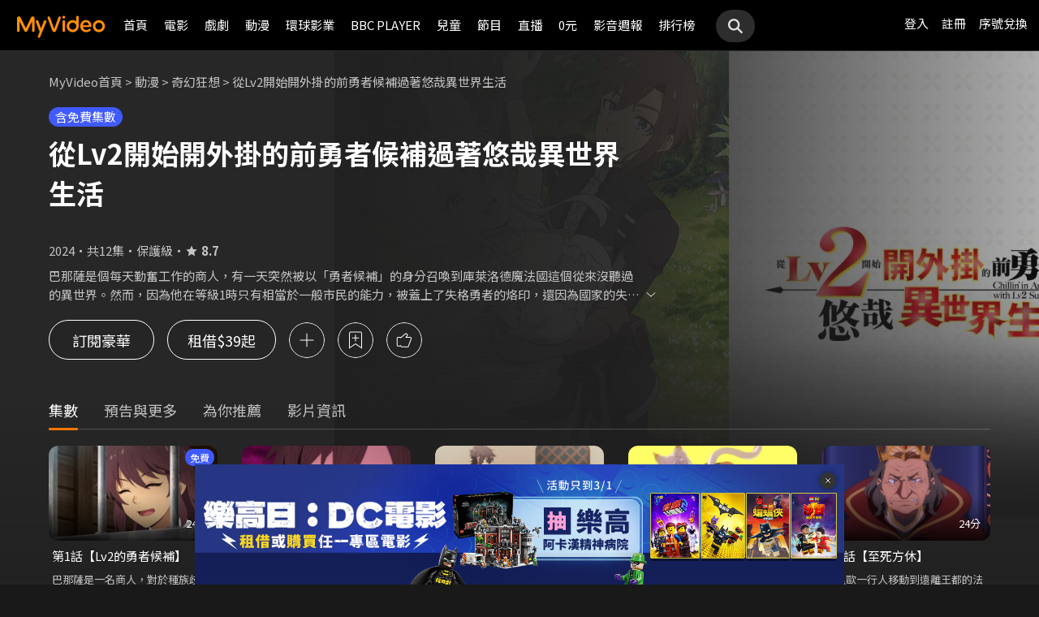

--- FILE ---
content_type: text/html;charset=UTF-8
request_url: https://www.myvideo.net.tw/details/3/26863
body_size: 37975
content:
     


 


<!DOCTYPE html PUBLIC "-//W3C//DTD HTML 4.01 Transitional//EN" "http://www.w3.org/TR/html4/loose.dtd">
<html lang="zh-Hant-TW">
  <head version="svn_trunk_88916" >
  	
    
  	
  		

<script type="text/javascript">
	window.onload = function() {         
        // 檢測是否為 iOS 或 android
        if(/iPhone|iPad|iPod|Android/i.test(navigator.userAgent)){
            // 只有手機端才跳轉 deeplink
			if(isFacebookWebView()){
			    let actionEncodedString = getEncodedDeepLinkString();
			    console.log("actionEncodedString: "+actionEncodedString);
                window.location.href = "twmmyvideo://myvideo?"+ actionEncodedString;
			}
        } 
    }
</script>
<meta charset="UTF-8">
<meta name="viewport" content="width=device-width, initial-scale=1.0, minimum-scale=1.0">
<meta name="description" content="從Lv2開始開外掛的前勇者候補過著悠哉異世界生活線上看_奇幻狂想_《從Lv2開始開外掛的前勇者候補過著悠哉異世界生活》巴那薩是個每天勤奮-MyVideo｜陪你每一刻" />
<meta property="og:title" content="從Lv2開始開外掛的前勇者候補過著悠哉異世界生活 線上看-奇幻狂想 -MyVideo | 陪你每一刻" />
<meta property="og:description" content="從Lv2開始開外掛的前勇者候補過著悠哉異世界生活線上看_奇幻狂想_《從Lv2開始開外掛的前勇者候補過著悠哉異世界生活》巴那薩是個每天勤奮-MyVideo｜陪你每一刻" />
<meta property="og:image" content="https://img.myvideo.net.tw/images/MUS030/0002/1927/202403061134222457_2016.jpg" />
<meta property="og:site_name" content="MyVideo｜陪你每一刻">
<meta property="og:url" content="https://www.myvideo.net.tw/details/3/26863" />
<meta property="og:type" content="video.other" />
<meta property="fb:app_id" content="471215119589042" />



<!-- FB AppLinks Metadata Reference (android)-->
<meta property="al:android:url" content="twmmyvideo://myvideo?action=ct%3A26863%7C3" />
<meta property="al:android:app_name" content="MyVideo" />
<meta property="al:android:package" content="com.taiwanmobile.myVideo" />
<!-- FB AppLinks Metadata Reference (iOS)-->
<meta property="al:ios:url" content="twmmyvideo://myvideo?action=ct%3A26863%7C3">
<meta property="al:ios:app_name" content="MyVideo">
<meta property="al:ios:app_store_id" content="567629616">
<meta property="al:web:should_fallback" content="true">
<meta name="pubdate" content="2024-04-08T22:00:00+08:00" />
<meta name="lastmod" content="2024-06-25T10:43:57+08:00" />

<link rel="canonical" href="https://www.myvideo.net.tw/details/3/26863">
<link rel="amphtml" href="https://www.myvideo.net.tw/details/amp/3/26863">
<link rel="stylesheet" href="/static/css/RWD/videoList.css?PatchDate=20260129">
<link rel="stylesheet" href="/static/css/RWD/tabPanel.css?PatchDate=20260129">
<link rel="stylesheet" href="/static/css/RWD/popUp.css?PatchDate=20260129">
<link rel="stylesheet" href="/static/css/RWD/bottomLightBox.css?PatchDate=20260129">
<link rel="stylesheet" href="/static/css/RWD/style_btn.css?PatchDate=20260129">
<link rel="stylesheet" href="/static/css/RWD/style_frameMember.css?PatchDate=20260129">

<link rel="stylesheet" href="/static/css/RWD/style_delete_sub_account_popup.css?PatchDate=20260129">
<link rel="stylesheet" href="/static/css/RWD/style_movieIntro.css?PatchDate=20260129">
<link rel="stylesheet" href="/static/css/RWD/style_notification_popup.css?PatchDate=20260129">
<link rel="stylesheet" href="/static/css/RWD/style_num_password_popup.css?PatchDate=20260129">
<link rel="stylesheet" href="/static/css/RWD/style_num_password_input.css?PatchDate=20260129">




	




		
			<!-- seoVideoObject -->
			<script type="application/ld+json">
			{"embedUrl":"https://www.myvideo.net.tw/details/3/26863","image":"https://img.myvideo.net.tw/images/MUS030/0002/1927/202403061134305508_420x600.jpg","keywords":["文學改編","小說改編","奇幻","冒險","日本動畫","魔法","異世界","岩崎良明","日野聰","釘宮理惠","井口裕香","文學改編","小說改編","奇幻","冒險","日本動畫","魔法","異世界","MyVideo｜陪你每一刻","線上看","動漫","奇幻狂想"],"@type":"VideoObject","director":[{"@type":"Person","name":"岩崎良明","url":"https://www.myvideo.net.tw/search/%E5%B2%A9%E5%B4%8E%E8%89%AF%E6%98%8E/director/"}],"description":"《從Lv2開始開外掛的前勇者候補過著悠哉異世界生活》巴那薩是個每天勤奮工作的商人，有一天突然被以「勇者候補」的身分召喚到庫萊洛德魔法國這個從來沒聽過的異世界。然而，因為他在等級1時只有相當於一般市民的能力，被蓋上了失格勇者的烙印，還因為國家的失誤，讓他無法回到原本的世界&hellip;&hellip;","dateModified":"2024-06-25T10:43:57+08:00","isAccessibleForFree":false,"@context":"http://schema.org","url":"https://www.myvideo.net.tw/details/3/26863","actor":[{"@type":"Person","name":"日野聰","alternateName":"Hino Satoshi","url":"https://www.myvideo.net.tw/person/%E6%97%A5%E9%87%8E%E8%81%B0_S0042319/"},{"@type":"Person","name":"釘宮理惠","alternateName":"Rie Kugimiya","url":"https://www.myvideo.net.tw/person/%E9%87%98%E5%AE%AE%E7%90%86%E6%83%A0_S0002002/"},{"@type":"Person","name":"井口裕香","alternateName":"Iguchi Yuka","url":"https://www.myvideo.net.tw/person/%E4%BA%95%E5%8F%A3%E8%A3%95%E9%A6%99_S0002695/"}],"datePublished":"2024-04-08T22:00:00+08:00","duration":"PT22M","contentUrl":"https://www.myvideo.net.tw/player/0/392173/video?bundleType=1","dateCreated":"2024-04-08T22:00:00+08:00","uploadDate":"2024-04-08T22:00:00+08:00","genre":["奇幻狂想"],"name":"從Lv2開始開外掛的前勇者候補過著悠哉異世界生活","@id":"https://www.myvideo.net.tw/details/3/26863","thumbnailUrl":"https://img.myvideo.net.tw/images/MUS030/0002/1927/202403061134305508_420x600.jpg"}
			</script>
		
		<!-- seoMovie -->
		<script type="application/ld+json">
			{"image":"https://img.myvideo.net.tw/images/MUS030/0002/1927/202403061134305508_420x600.jpg","keywords":["文學改編","小說改編","奇幻","冒險","日本動畫","魔法","異世界","岩崎良明","日野聰","釘宮理惠","井口裕香","文學改編","小說改編","奇幻","冒險","日本動畫","魔法","異世界","MyVideo｜陪你每一刻","線上看","動漫","奇幻狂想"],"@type":"Movie","director":[{"@type":"Person","name":"岩崎良明","url":"https://www.myvideo.net.tw/search/%E5%B2%A9%E5%B4%8E%E8%89%AF%E6%98%8E/director/"}],"description":"《從Lv2開始開外掛的前勇者候補過著悠哉異世界生活》巴那薩是個每天勤奮工作的商人，有一天突然被以「勇者候補」的身分召喚到庫萊洛德魔法國這個從來沒聽過的異世界。然而，因為他在等級1時只有相當於一般市民的能力，被蓋上了失格勇者的烙印，還因為國家的失誤，讓他無法回到原本的世界&hellip;&hellip;","dateModified":"2024-06-25T10:43:57+08:00","@context":"http://schema.org","url":"https://www.myvideo.net.tw/details/3/26863","actor":[{"@type":"Person","name":"日野聰","alternateName":"Hino Satoshi","url":"https://www.myvideo.net.tw/person/%E6%97%A5%E9%87%8E%E8%81%B0_S0042319/"},{"@type":"Person","name":"釘宮理惠","alternateName":"Rie Kugimiya","url":"https://www.myvideo.net.tw/person/%E9%87%98%E5%AE%AE%E7%90%86%E6%83%A0_S0002002/"},{"@type":"Person","name":"井口裕香","alternateName":"Iguchi Yuka","url":"https://www.myvideo.net.tw/person/%E4%BA%95%E5%8F%A3%E8%A3%95%E9%A6%99_S0002695/"}],"datePublished":"2024-04-08T22:00:00+08:00","duration":"PT22M","dateCreated":"2024-04-08T22:00:00+08:00","genre":["奇幻狂想"],"name":"從Lv2開始開外掛的前勇者候補過著悠哉異世界生活","@id":"https://www.myvideo.net.tw/details/3/26863","aggregateRating":{"bestRating":"10","@type":"AggregateRating","ratingValue":"8.7","ratingCount":"40000","worstRating":"1"},"thumbnailUrl":"https://img.myvideo.net.tw/images/MUS030/0002/1927/202403061134305508_420x600.jpg"}
		</script>
		
				<!-- seoTVSeries -->
				<script type="application/ld+json">
				{"image":"https://img.myvideo.net.tw/images/MUS030/0002/1927/202403061134305508_420x600.jpg","keywords":["文學改編","小說改編","奇幻","冒險","日本動畫","魔法","異世界","岩崎良明","日野聰","釘宮理惠","井口裕香","文學改編","小說改編","奇幻","冒險","日本動畫","魔法","異世界","MyVideo｜陪你每一刻","線上看","動漫","奇幻狂想"],"isFamilyFriendly":false,"@type":"TVSeries","director":[{"@type":"Person","name":"岩崎良明","url":"https://www.myvideo.net.tw/search/%E5%B2%A9%E5%B4%8E%E8%89%AF%E6%98%8E/director/"}],"description":"《從Lv2開始開外掛的前勇者候補過著悠哉異世界生活》巴那薩是個每天勤奮工作的商人，有一天突然被以「勇者候補」的身分召喚到庫萊洛德魔法國這個從來沒聽過的異世界。然而，因為他在等級1時只有相當於一般市民的能力，被蓋上了失格勇者的烙印，還因為國家的失誤，讓他無法回到原本的世界&hellip;&hellip;","dateModified":"2024-06-25T10:43:57+08:00","episode":[{"image":"https://img.myvideo.net.tw/images/MUS030/0002/1928/202404091436036599_640.jpg","@type":"TVEpisode","partOfSeries":"從Lv2開始開外掛的前勇者候補過著悠哉異世界生活","name":"第1話【Lv2的勇者候補】","@id":"https://www.myvideo.net.tw/details/0/392173","isAccessibleForFree":true,"@context":"http://schema.org","episodeNumber":"1","url":"https://www.myvideo.net.tw/details/0/392173"},{"image":"https://img.myvideo.net.tw/images/MUS030/0002/1929/202404220906104935_640.jpg","@type":"TVEpisode","partOfSeries":"從Lv2開始開外掛的前勇者候補過著悠哉異世界生活","name":"第2話【牙狼族的戰士芬里絲】","@id":"https://www.myvideo.net.tw/details/0/392174","isAccessibleForFree":false,"@context":"http://schema.org","episodeNumber":"2","url":"https://www.myvideo.net.tw/details/0/392174"},{"image":"https://img.myvideo.net.tw/images/MUS030/0002/1930/202404231147395446_640.png","@type":"TVEpisode","partOfSeries":"從Lv2開始開外掛的前勇者候補過著悠哉異世界生活","name":"第3話【異世界生活開始了】","@id":"https://www.myvideo.net.tw/details/0/392175","isAccessibleForFree":false,"@context":"http://schema.org","episodeNumber":"3","url":"https://www.myvideo.net.tw/details/0/392175"},{"image":"https://img.myvideo.net.tw/images/MUS030/0002/1931/202404300903246631_640.jpg","@type":"TVEpisode","partOfSeries":"從Lv2開始開外掛的前勇者候補過著悠哉異世界生活","name":"第4話【出乎意料的訪客】","@id":"https://www.myvideo.net.tw/details/0/392181","isAccessibleForFree":false,"@context":"http://schema.org","episodeNumber":"4","url":"https://www.myvideo.net.tw/details/0/392181"},{"image":"https://img.myvideo.net.tw/images/MUS030/0002/1932/202405070939348358_640.jpg","@type":"TVEpisode","partOfSeries":"從Lv2開始開外掛的前勇者候補過著悠哉異世界生活","name":"第5話【至死方休】","@id":"https://www.myvideo.net.tw/details/0/392182","isAccessibleForFree":false,"@context":"http://schema.org","episodeNumber":"5","url":"https://www.myvideo.net.tw/details/0/392182"},{"image":"https://img.myvideo.net.tw/images/MUS030/0002/1933/202405141141048756_640.jpg","@type":"TVEpisode","partOfSeries":"從Lv2開始開外掛的前勇者候補過著悠哉異世界生活","name":"第6話【光與暗之魔人希婭】","@id":"https://www.myvideo.net.tw/details/0/392183","isAccessibleForFree":false,"@context":"http://schema.org","episodeNumber":"6","url":"https://www.myvideo.net.tw/details/0/392183"},{"image":"https://img.myvideo.net.tw/images/MUS030/0002/1934/202405211706173429_640.jpg","@type":"TVEpisode","partOfSeries":"從Lv2開始開外掛的前勇者候補過著悠哉異世界生活","name":"第7話【朝向各自的未來】","@id":"https://www.myvideo.net.tw/details/0/392184","isAccessibleForFree":false,"@context":"http://schema.org","episodeNumber":"7","url":"https://www.myvideo.net.tw/details/0/392184"},{"image":"https://img.myvideo.net.tw/images/MUS030/0002/1935/202405290944464785_640.jpg","@type":"TVEpisode","partOfSeries":"從Lv2開始開外掛的前勇者候補過著悠哉異世界生活","name":"第8話【看不見的高牆】","@id":"https://www.myvideo.net.tw/details/0/392185","isAccessibleForFree":false,"@context":"http://schema.org","episodeNumber":"8","url":"https://www.myvideo.net.tw/details/0/392185"},{"image":"https://img.myvideo.net.tw/images/MUS030/0002/1936/202406041643350086_640.jpg","@type":"TVEpisode","partOfSeries":"從Lv2開始開外掛的前勇者候補過著悠哉異世界生活","name":"第9話【狼與冒險者】","@id":"https://www.myvideo.net.tw/details/0/392191","isAccessibleForFree":false,"@context":"http://schema.org","episodeNumber":"9","url":"https://www.myvideo.net.tw/details/0/392191"},{"image":"https://img.myvideo.net.tw/images/MUS030/0002/1937/202406141354160091_640.jpg","@type":"TVEpisode","partOfSeries":"從Lv2開始開外掛的前勇者候補過著悠哉異世界生活","name":"第10話【新的同居人】","@id":"https://www.myvideo.net.tw/details/0/392192","isAccessibleForFree":false,"@context":"http://schema.org","episodeNumber":"10","url":"https://www.myvideo.net.tw/details/0/392192"},{"image":"https://img.myvideo.net.tw/images/MUS030/0002/1938/202406181619298566_640.png","@type":"TVEpisode","partOfSeries":"從Lv2開始開外掛的前勇者候補過著悠哉異世界生活","name":"第11話【霧氣繚繞的溫泉旅行\u2027前篇】","@id":"https://www.myvideo.net.tw/details/0/392193","isAccessibleForFree":false,"@context":"http://schema.org","episodeNumber":"11","url":"https://www.myvideo.net.tw/details/0/392193"},{"image":"https://img.myvideo.net.tw/images/MUS030/0002/1927/202403061134222457_640.jpg","@type":"TVEpisode","partOfSeries":"從Lv2開始開外掛的前勇者候補過著悠哉異世界生活","name":"第12話【霧氣繚繞的溫泉旅行\u2027後篇】","@id":"https://www.myvideo.net.tw/details/0/392194","isAccessibleForFree":false,"@context":"http://schema.org","episodeNumber":"12","url":"https://www.myvideo.net.tw/details/0/392194"}],"@context":"http://schema.org","url":"https://www.myvideo.net.tw/details/3/26863","actor":[{"@type":"Person","name":"日野聰","alternateName":"Hino Satoshi","url":"https://www.myvideo.net.tw/person/%E6%97%A5%E9%87%8E%E8%81%B0_S0042319/"},{"@type":"Person","name":"釘宮理惠","alternateName":"Rie Kugimiya","url":"https://www.myvideo.net.tw/person/%E9%87%98%E5%AE%AE%E7%90%86%E6%83%A0_S0002002/"},{"@type":"Person","name":"井口裕香","alternateName":"Iguchi Yuka","url":"https://www.myvideo.net.tw/person/%E4%BA%95%E5%8F%A3%E8%A3%95%E9%A6%99_S0002695/"}],"datePublished":"2024-04-08T22:00:00+08:00","numberOfEpisodes":12,"dateCreated":"2024-04-08T22:00:00+08:00","genre":["奇幻狂想"],"name":"從Lv2開始開外掛的前勇者候補過著悠哉異世界生活","contentRating":"保護級","countryOfOrigin":[{"@type":"Country","name":"日本"}],"@id":"https://www.myvideo.net.tw/details/3/26863","thumbnailUrl":"https://img.myvideo.net.tw/images/MUS030/0002/1927/202403061134305508_420x600.jpg"}
			</script>
		
		<!-- 麵包屑優化 Start -->
		<script type="application/ld+json">
			{
				"@context":"http://schema.org",
				"@type":"BreadcrumbList",
				"itemListElement": [{"@type": "ListItem","position": 1,"item": "https://www.myvideo.net.tw/","name": "MyVideo首頁"},{"@type": "ListItem","position": 2,"item": "https://www.myvideo.net.tw/cartoon/","name": "動漫"},{"@type": "ListItem","position": 3,"item": "https://www.myvideo.net.tw/mainGroup/SubCategory/risk/","name": "奇幻狂想"},{"@type": "ListItem","position": 4,"item": "https://www.myvideo.net.tw/details/3/26863","name": "從Lv2開始開外掛的前勇者候補過著悠哉異世界生活"}]
			}
		</script>
		<!-- 麵包屑優化 End -->
		<script type="application/ld+json">
			{
  				"@context": "http://schema.org",
  				"@type": "ViewAction",
  				"name": "從Lv2開始開外掛的前勇者候補過著悠哉異世界生活",
  				"target": [
    				{
    					"@type": "EntryPoint",
        				"urlTemplate": "https://mgw.myvideo.net.tw/deepLink/link.jsp?action=Content:26863|3"
    				}
  				]			
			}
		</script>
		<!-- seoItemList -->
		
			<script type="application/ld+json">
				{"itemListElement":[{"@type":"ListItem","position":1,"url":"https://www.myvideo.net.tw/details/0/392173"},{"@type":"ListItem","position":2,"url":"https://www.myvideo.net.tw/details/0/392174"},{"@type":"ListItem","position":3,"url":"https://www.myvideo.net.tw/details/0/392175"},{"@type":"ListItem","position":4,"url":"https://www.myvideo.net.tw/details/0/392181"},{"@type":"ListItem","position":5,"url":"https://www.myvideo.net.tw/details/0/392182"},{"@type":"ListItem","position":6,"url":"https://www.myvideo.net.tw/details/0/392183"},{"@type":"ListItem","position":7,"url":"https://www.myvideo.net.tw/details/0/392184"},{"@type":"ListItem","position":8,"url":"https://www.myvideo.net.tw/details/0/392185"},{"@type":"ListItem","position":9,"url":"https://www.myvideo.net.tw/details/0/392191"},{"@type":"ListItem","position":10,"url":"https://www.myvideo.net.tw/details/0/392192"},{"@type":"ListItem","position":11,"url":"https://www.myvideo.net.tw/details/0/392193"},{"@type":"ListItem","position":12,"url":"https://www.myvideo.net.tw/details/0/392194"}],"@type":"ItemList","@context":"http://schema.org"}
			</script>
		





<script>
	        window.dataLayer = window.dataLayer || [];
	        dataLayer.push({
	            "event": "ViewContent",
	            "product": {
	                "impressions": [
	                    {
	                        "name": "從Lv2開始開外掛的前勇者候補過著悠哉異世界生活", 
	                        "id": "26863", 
	                        "category": ["奇幻狂想"], 
	                        "rating": '保護級' 
	                    }
	                ]
	            }
	        });
	    </script>

<!-- 輸入密碼Popup -->

<script>

var serviceInfo = {
    isLiteService : 'N' == 'Y'? true : false,
    isLuxuryService :'N' == 'Y' ? true : false }
</script>
<!-- Criteo Product Tag -->
<script type="text/javascript">
	
	  window.criteo_q = window.criteo_q || [];
	  var deviceType = /iPad/.test(navigator.userAgent) ? "t"
	          : /Mobile|iP(hone|od)|Android|BlackBerry|IEMobile|Silk/
	                  .test(navigator.userAgent) ? "m" : "d";
	  window.criteo_q.push({
	    event: "setAccount",
	    account: 111489
	  }, {
	    event: "setEmail",
	    email: "",
	  }, {
	    event: "setSiteType",
	    type: deviceType
	  }, {
	    event: "viewItem",
	    item: "3_26863"
	  });
</script>
<!-- END Criteo Product Tag -->








    
        
    
    





  	
  	
    <link rel="shortcut icon" sizes="16x16" href="/static/images/favicon.ico" />
    <link rel="shortcut icon" sizes="128x128" href="/static/images/favicon-256x256.ico" />
    <link rel="apple-touch-icon" href="/static/images/favicon-256x256.ico" />
    <meta name="viewport" content="width=device-width, initial-scale=1.0, minimum-scale=1.0" />
    
    <title>從Lv2開始開外掛的前勇者候補過著悠哉異世界生活 線上看-奇幻狂想 -MyVideo | 陪你每一刻</title>
    
    
    <link rel="stylesheet" href="/static/css/RWD/reset.css?PatchDate=20260129" />
    <link rel="stylesheet" href="/static/css/RWD/style_preset.css?PatchDate=20260129" />
    <link rel="stylesheet" href="/static/css/RWD/style_frame.css?PatchDate=20260129" />
    <link rel="stylesheet" href="/static/css/RWD/style_footer.css?PatchDate=20260129" />
    <link rel="stylesheet" href="/static/css/RWD/style_frameMember.css?PatchDate=20260129" />
    <link rel="stylesheet" href="/static/css/RWD/style_main.css?PatchDate=20260129" />
    <link rel="stylesheet" href="/static/css/RWD/style_light_header.css?PatchDate=20260129" />
    <link rel="stylesheet" href="/static/css/RWD/style_header_dropdown_menu.css?PatchDate=20260129" />
	
	<link rel="stylesheet" href="/static/Swiper/swiper-bundle.min.css" />

    
    <style type="text/css">
      @media screen and (min-width: 1024px) {
          header.colorGR {
              background: linear-gradient(to bottom, rgba(0, 0, 0, 1) 0%, rgba(0, 0, 0, 0) 100%);
          }
          
          main{
      	    padding-top: 62px;
      	}
      	
      }
    </style>
    
    <script src="/static/js/jquery-3.6.0.min.js"></script>
    <script
      type="text/javascript"
      src="/static/reactJS/customizeSupportJS/myVideoCommonJS.min.js?PatchDate=20260129"
    ></script>
    <script type="text/javascript">
      var PSCPath = "";
      var Context = {
    	 
    	blackCardType  : '0',	
    	
    	blackData : {
    		
    		isLuxuryService : 'N',
    		
    		luxuryServiceIds: ''
    	},
      	remindInfo : {
      		isShow		: true,
      		homeBtnText : "訂閱豪華",
      		clickUrl	: "https://www.myvideo.net.tw/buyVideoCart/servletPromoRedirect.do?promotionId=PTA_2202181149563298&promotionType=1"
      	},
      	isLogin : "" !== "",
      	remindType : "" === "" ? "未登入"
      							: "N" === "Y"
      								? "超值月租"
      								: "N" === 'Y'
      									? "豪華月租訂閱豪華" : "未申裝"
      };

      $.ajaxSetup({
      	cache: false
      });
    </script>
	
  </head>
  <body>
  	



<!-- 為必免重複載入 -->


<!-- Criteo Loader File -->
<script type="text/javascript" src="//dynamic.criteo.com/js/ld/ld.js?a=111489" async="true"></script>
<!-- END Criteo Loader File -->


<!-- Criteo Visit Tag -->
<script type="text/javascript">
  window.criteo_q = window.criteo_q || [];
  var deviceType = /iPad/.test(navigator.userAgent) ? "t"
          : /Mobile|iP(hone|od)|Android|BlackBerry|IEMobile|Silk/
                  .test(navigator.userAgent) ? "m" : "d";
  window.criteo_q.push({
    event: "setAccount",
    account: 111489
  }, {
    event: "setEmail",
    email: "",
  }, {
    event: "setSiteType",
    type: deviceType
  }, {
    event: "viewPage"
  });
</script>
<!-- END Criteo Visit Tag -->



  
  
    
<!-- Google Tag Manager -->
<script>(function(w,d,s,l,i){w[l]=w[l]||[];w[l].push({'gtm.start':
new Date().getTime(),event:'gtm.js'});var f=d.getElementsByTagName(s)[0],
j=d.createElement(s),dl=l!='dataLayer'?'&l='+l:'';j.async=true;j.src=
'https://www.googletagmanager.com/gtm.js?id='+i+dl;f.parentNode.insertBefore(j,f);
})(window,document,'script','dataLayer','GTM-MF93N5D');</script>
<!-- End Google Tag Manager -->
<!-- Google Tag Manager (noscript) -->
<noscript><iframe src="https://www.googletagmanager.com/ns.html?id=GTM-MF93N5D"
height="0" width="0" style="display:none;visibility:hidden"></iframe></noscript>
<!-- End Google Tag Manager (noscript) -->
<script>
//push uid to dataLayer for user reconization.
  if(""){
    dataLayer.push({
      'event':'userId',
      'UID':''
    })
  }
if(!window.analyticsEventSender){
  let analyticsEventSender = {
    send_Event: function (...strs) {
    },
    send_page_view: function (str) {
    },
    pushToDataLayer: function(data){
			dataLayer.push(data)
    }
  };
  window.analyticsEventSender = analyticsEventSender;
}
</script>

  

<script type="text/javascript">
	function writeGA(str) {
		window.analyticsEventSender.send_page_view(str);
	}
	function writeGA_Event(str) {
		window.analyticsEventSender.send_Event('play', 'free', str);
	}
	function writeGA_Event_paid(str) {
		window.analyticsEventSender.send_Event('play', 'paid', str);
	}
	function writeGA_Event_browser(str) {
		window.analyticsEventSender.send_Event('play', 'browser', str);
	}
	// New ga event for log recommend
	function writeGA_Click_Recommend_Event(str) {
		window.analyticsEventSender.send_Event('click', 'recommend', str);
	}
	// New ga event for player
	function writeGA_Player(str1, str2, str3) {
		window.analyticsEventSender.send_Event(str1, str2, str3);
	}

	// New ga event for addQ , banner, 版位GA
	function writeGA_Event_click(str1, str2, str3) {
		window.analyticsEventSender.send_Event(str1, str2, str3);
	}

	// New ga event for go myfoneshopping
	function writeGA_shopping(str) {
		window.analyticsEventSender.send_Event('外部連結', '導購', str);
	}
	function pushToDataLayer(data) {
		window.analyticsEventSender.pushToDataLayer(data);
	}
</script>
<script type="text/javascript" defer="defer">
  var _mTrack = _mTrack || [];
  _mTrack.push([ 'trackPage' ]);

  (function() {
    var mClientId = '558dza12683';
    var mProto = ('https:' == document.location.protocol ? 'https://'
        : 'http://');
    var mHost = 'tracker.marinsm.com';
    var mt = document.createElement('script');
    mt.type = 'text/javascript';
    mt.async = true;
    mt.src = mProto + mHost + '/tracker/async/' + mClientId + '.js';
    var fscr = document.getElementsByTagName('script')[0];
    fscr.parentNode.insertBefore(mt, fscr);
  })();
</script>
<noscript>
  <img src='https://tracker.marinsm.com/tp?act=1&cid=558dza12683&script=no'>
</noscript>

<script>
!function(e,t,n,a,c,o,s){e.fbq||(c=e.fbq=function(){c.callMethod?c.callMethod.apply(c,arguments):c.queue.push(arguments)},e._fbq||(e._fbq=c),c.push=c,c.loaded=!0,c.version="2.0",c.queue=[],o=t.createElement(n),o.async=!0,o.src=a,s=t.getElementsByTagName(n)[0],s.parentNode.insertBefore(o,s))}(window,document,"script","https://connect.facebook.net/en_US/fbevents.js"),fbq("init","792098837661675"),fbq("track","PageView");
</script>
<noscript><img height="1" width="1" style="display:none" src="https://www.facebook.com/tr?id=792098837661675&ev=PageView&noscript=1"/></noscript>


    <input type="hidden" value="PC" id="deviceType" />
    <input type="hidden" value="20260129" id="patchDate" />
    <input type="hidden" value="https://mgw3.myvideo.net.tw/myVideo.api/" id="TWM_MyVideoAPI" />
    <input type="hidden" value="https://mgw2.myvideo.net.tw/myVideo.api/" id="TWM_MyVideoAPI_shunt" />
    

    <div class="wrap">
    
    <!-- APP 隱藏Header UI -->
   	  	
	      <div id="reactRenderTargetHeader">
	         
	        













<header class="colorBK">
	<div class="headerBox">
		<div class="hdGroup">
			<img id="ham" class="padMobi" src="/static/images/RWD/icon_header_ham.png" />
			<a href="/index.do">
				<img id="logo" src="/static/images/RWD/brand_logo.png" />
			</a>
			<div class="linkArea">
				<a class="searchBox" href="#">
					<img class="search" src="/static/images/RWD/icon_header_search.png" />
				</a>
				<ul class="linkService">

					<li><a href="/login.do" title="登入MyVideo立即觀賞">登入</a></li>
					<li><a href="/goSignUpPage.do" title="免費加入MyVideo">註冊</a></li>

					<li><a href="/SN-exchange" title="序號兌換">序號兌換</a></li>
				</ul>
			</div>
		</div>
		<div class="depart">
			<ul itemscope itemtype="http://www.schema.org/SiteNavigationElement">
	
						<li class="topMenuScroll_UX_RECOMMEND_HOME" id="UX_RECOMMEND_HOME" itemprop="name">
							<a href="/index.do" itemprop="url" title="首頁">首頁</a>
						</li>
	
						<li class="topMenuScroll_UXM_MOVIE" id="UXM_MOVIE" itemprop="name">
							<a href="/movie/" itemprop="url" title="電影">電影</a>
						</li>
	
						<li class="topMenuScroll_UXM_DRAMA" id="UXM_DRAMA" itemprop="name">
							<a href="/drama/" itemprop="url" title="戲劇">戲劇</a>
						</li>
	
						<li class="topMenuScroll_UXM_CARTOON" id="UXM_CARTOON" itemprop="name">
							<a href="/cartoon/" itemprop="url" title="動漫">動漫</a>
						</li>
	
						<li class="topMenuScroll_UXM_STUDIO_UNIVERSAL" id="UXM_STUDIO_UNIVERSAL" itemprop="name">
							<a href="/Studio_Universal/" itemprop="url" title="環球影業">環球影業</a>
						</li>
	
						<li class="topMenuScroll_UXM_BBCPLAYER" id="UXM_BBCPLAYER" itemprop="name">
							<a href="/BBCPlayer/" itemprop="url" title="BBC PLAYER">BBC PLAYER</a>
						</li>
	
						<li class="topMenuScroll_UXM_CHILD" id="UXM_CHILD" itemprop="name">
							<a href="/child/" itemprop="url" title="兒童">兒童</a>
						</li>
	
						<li class="topMenuScroll_UXM_MUSIC" id="UXM_MUSIC" itemprop="name">
							<a href="/music/" itemprop="url" title="節目">節目</a>
						</li>
	
						<li class="topMenuScroll_UX_LIVE_CHANNEL_PORTAL" id="UX_LIVE_CHANNEL_PORTAL" itemprop="name">
							<a href="/LiveChannel/" itemprop="url" title="直播">直播</a>
						</li>
	
						<li class="topMenuScroll_UXM_FREE_MENU" id="UXM_FREE_MENU" itemprop="name">
							<a href="/free_menu/" itemprop="url" title="0元">0元</a>
						</li>
	
				<li><a href="https://blog.myvideo.net.tw/" title="影音週報">影音週報</a></li>
				
					<li><a href="/rank/" title="排行榜">排行榜</a></li>
	
			</ul>
			<a class="searchBox" href="#">
				<img class="search" src="/static/images/RWD/icon_header_search.png" />
			</a>
		</div>
	</div>
</header> 
	      </div>
     	<script src="/static/react-js/header.bundle.js?PatchDate=20260129"></script>
      
      
      
		
		
		
		
		
		
		
       
		
		
		
		
		
		
		
		
		
		
		
		
		
		
		
		
		
		

		
		

		
		
		
		
		

		
		
		

		

		
		
		
		

		
		
		
		
		
		

		<div class="wrap">
				<!-- 18禁Popup -->
				

				<!-- 登入Popup -->
				<section class="rent popUp" id="loginPopUp">
						<div class="popUpBox">
								<content>
								<p>請登入後繼續操作</p>
								</content>
								<div class="btnBox">
										<button class="btn outline size_50_45_36">取消</button>
										<button class="btn color size_50_45_36" onclick="goToLoginPage()">確定</button>
								</div>
						</div>
				</section>

				<!-- 偵測 FB webview情況下-->
                <section class="rent popUp" id="intentBrowserPopUp" style="display:none;">
                    <div class="popUpBox">
                        <content>
                            <p>偵測到您在 Facebook 應用程式中瀏覽</p>
                            <p>建議點選右上角 <strong>⋯</strong> 選單</p>
                            <p>選擇「<strong>使用外部瀏覽器開啟</strong>」</p>
                            <p>獲得更完整的使用體驗</p>
                            <p>若尚未安裝 APP，請點選下方下載</p>
                        </content>
                    <div class="btnBox">
                        <button class="btn outline size_50_45_36" onclick="closeIntentBrowserPopup()">我知道了</button>
                        <button class="btn color size_50_45_36" onclick="downloadApp()">下載 APP</button>
                    </div>
                    </div>
                </section>

				<div class="popUpMovie" id="playMovieDiv" style="display:none;">
			    	<div class="popUpBox">
			    		<iframe id="playVideo" name="playVideo"  width="100%" height="100%" title="playVideo"
		                        src="" frameBorder="0" scrolling="no" allowFullScreen>
		                        Your browser doesn't support iframes.	
		                </iframe>                    
			    	</div>
		    	</div>
				<!-- Main -->
				<main>
						<div class="movieIntroArea">
								 <!-- Video Bg -->
								
					                <div class="videoBg">
					                    <picture>
					                        <source srcset="https://img.myvideo.net.tw/images/MUS030/0002/1927/202403061134222457_1024.jpg" media="(min-width: 640px)">
					                        <img src="https://img.myvideo.net.tw/images/MUS030/0002/1927/202403061134222457_640.jpg" alt="從Lv2開始開外掛的前勇者候補過著悠哉異世界生活">
					                    </picture>
					                </div>
				                
								<!-- Content start -->
								<div class="areaWrap">
										
										<!-- 本片資訊 -->
										<div class="videoArea">
												<div
														class="videoAreaBox ">
														<!-- 此處加上"expired"為已下架，上架中請不用加此class ex:class="videoAreaBox expired" -->
														<div class="videoFloat">
																<!-- 下架 -->
																<div class="videoExpired">
																		<img src="/static/images/RWD/icon_notice.svg" loading="lazy" alt="通知圖標">
																		<p>
																				本影片因授權因素<br>暫時無法提供觀看
																		</p>
																</div>
																<!-- 預告片 -->
																

														</div>
												</div>
												<div class="introWrap">
														<!-- 麵包屑 -->
														<ul class="breadcrumbs">
																<!-- <li><a href="/">MyVideo首頁</a>&nbsp;&gt;</li>
	                                <li><a href="#">戲劇</a>&nbsp;&gt;</li>
	                                <li><a href="#">台劇</a>&nbsp;&gt;</li>
	                                <li><p>想見你</p></li>-->
																
																		
																				<li><a href="/">MyVideo首頁</a>&nbsp;&gt;</li>
																		
																		
																
																		
																				<li><a href="/cartoon/">動漫</a>&nbsp;&gt;</li>
																		
																		
																
																		
																				<li><a href="/mainGroup/SubCategory/risk/">奇幻狂想</a>&nbsp;&gt;</li>
																		
																		
																
																		
																		
																				<li><p>從Lv2開始開外掛的前勇者候補過著悠哉異世界生活</p></li>
																		
																
														</ul>
														<div class="introArea">
														  
														   <div class="introNoticeBox">
														  		
														  		
														  			
														  		 													  		
														  				<span class="introNoticeTag" style="background-color:#405aff; color:var(--color-white);">含免費集數</span>
																  	
																	
																 
																
                               								   													
                               								     
                               								     
                               								     
                               								       <!-- 上/下架 -->
                               								       <!-- 下架文字："下架日期：mm月dd日" 上架文字："將於mm月dd日上架" -->
                               								       
                               								       <!--  下架文字："將於mm月dd日上架" -->
                               								       
											   						<!-- 上架文字：："將於mm月dd日上架" -->
                               								       
                               								     
                               								   
															   </div>
                               								 
																<div class="title">
																		<!-- 影片標題 -->
																		
																				
																				
																				
																				
																						<h1 id="movieTitle">從Lv2開始開外掛的前勇者候補過著悠哉異世界生活</h1>
																				
																		
                                    <script type="text/javascript">
                                      var movieTitle = document.getElementById('movieTitle') ? document.getElementById('movieTitle').innerText : false ;
                                    </script>
                              
																</div>
                              <!-- 選單 -->
																<div class="seasonSelectBox">
																		
																		<ul class="seasonSelectorList">
																				
																		</ul>
																</div>
																<div class="introAreaBox">


																		<ul>
																				
																						<li class="introList">2024</li>
																				
																			
																			
																			
																			
																				<li class="introList">共12集</li>
																			
																			
																				
																						<li class="introList">保護級</li>
																				
																																								
                                        										
																						<!-- Yahoo評分 -->
																						
																						<!-- 原始評分 -->
																						
																								<li class="introList"><i class="introListScoreIcon"><img
																												src="/static/images/RWD/icon_star_fill.svg" loading="lazy" alt="評分"></i><span
																										class="introListScore">8.7</span></li>
																						
																				

																		</ul>
																		<!--<ul>-->
																				<!-- 原版 -->
																				<!-- 評分：Yahoo評分/原始評分，不會同時顯示 -->
																				<!-- 原始評分 -->
																				<!-- <li class="introList">Yahoo 奇摩電影戲劇<a href="#" target="_blank">3.5星</a></li> -->
																				<!-- 原始評分 -->
																				<!-- <li class="introList"><i><img src="/static/images/RWD/icon_star_fill.svg"></i><span class="introListScore">8.6</span></li> -->
																				<!-- 套資料後 -->
																				<!-- 
																					
																							<li class="introList">4萬人喜歡</li>
																					
																				-->
																		<!--</ul>-->
																</div>
														</div>
														
														
															<div class="btnArea">
																	
																		<div class="btnAreaBox">
																		
																						
																		<!-- 判斷是否為PC或是Mobile來顯示 -->
																		<script type="text/javascript">			                                				
								                               				let userAgentInfo=navigator.userAgent;
																			let Agents = new Array("Android","iPhone","SymbianOS","Windows Phone","iPad","iPod");												
																			let isPC=true;												
																			for(var v=0;v<Agents.length;v++) {												
																				if(userAgentInfo.indexOf(Agents[v])>0) {													
																					isPC=false;														
																					break;													
																				}												
																			}
																			if (isPC) {
																				let playWord = $('.playBtnDesktop').html();
																				$('.playBtnMobile').html(playWord);
																				$('.playBtnMobile').parent().addClass("analytics_Play_PlayBtn_desktop");
																			}else{
																				$('.playBtnMobile').parent().addClass("analytics_Play_PlayBtn_mobile");
																			} 
								                             			</script>
																			
																			<!-- 交易流程優化 phase 2 待 FindMyVideoPriceList4 API 調整後才能直接帶套裝 contentId -->












																		
																		
																			
																		        
																		            
																		        
																		        
																		        
																		        
																		    
																			
																			<!-- 交易流程優化 phase 2 待 FindMyVideoPriceList4 API 調整後才能直接帶套裝 contentId -->
																			









													
																			<a class="outlinedBtn analytics_Trans_DetailsPage_SubscribeBtn" id="purchaseInfoA0PadWide"
																											onClick="																							                        							
							                        							if (false === true) {
							                        								handlePurchaseButtonClick('SVC');
							                        							}else{
							                        								loginFunc();	
							                        							}
						                        							">訂閱豪華</a>
																		<script type="text/javascript">
								                        					let capStr0 = document.getElementById("purchaseInfoA0PadWide").innerHTML;
																			document.getElementById("purchaseInfoA0PadWide").innerHTML = capStr0.replace("[large]","").replace("[/large]","");			
								                        				</script>
																		
																			
																		        
																		        
																		        
																		            
																		        
																		        
																		    
																			
																			<!-- 交易流程優化 phase 2 待 FindMyVideoPriceList4 API 調整後才能直接帶套裝 contentId -->
																			









													
																			<a class="outlinedBtn analytics_Trans_DetailsPage_RentBtn" id="purchaseInfoA1PadWide"
																											onClick="																							                        							
							                        							if (false === true) {
							                        								handlePurchaseButtonClick('DTR');
							                        							}else{
							                        								loginFunc();	
							                        							}
						                        							">租借[large]$39起[/large]</a>
																		<script type="text/javascript">
								                        					let capStr1 = document.getElementById("purchaseInfoA1PadWide").innerHTML;
																			document.getElementById("purchaseInfoA1PadWide").innerHTML = capStr1.replace("[large]","").replace("[/large]","");			
								                        				</script>
																		
		
																		</div>
																	
																	
																	<section class="notSupport popUp">
	            														<div class="popUpBox">
															                <content>
															                    <p>本裝置暫不支援此影片播放，<br>請參考MyVideo網站的常見問答，謝謝。</p>
															                </content>
														                	<div class="btnBox"><button class="btn outline size_50_45_36">我知道了</button><a href="https://www.myvideo.net.tw/info/faq" class="btn color size_50_45_36">常見問題</a></div>
															            </div>
															        </section>
	
	
	
																		<div class="iconAreaBox">
																				<!-- 已加入片單："iconBtnAdd"加上"active"
			                                        Mobile狀態："span"文字替換為"已加入片單"
			                                        Desktop狀態："iconBtnHover"文字替換為"從我的片單移除" -->
																				<div class="iconBtn iconBtnAdd analytics_Click_DetailsPage_MyListRemove analytics_Click_DetailsPage_MyListAdd">
																						<i onclick="sendGAClickEvent('按鈕_我的片單')"></i><span>我的片單</span>
																						<p class="iconBtnHover">加入我的片單</p>
																				</div>
		
																				<!-- 已加入待看："iconBtnPlayList"加上"active"
		                                        Mobile狀態："span"文字替換為"已加入待看"
		                                        Desktop狀態："iconBtnHover"文字替換為"從待看清單移除" -->
																				<div class="iconBtn iconBtnPlayList analytics_Click_DetailsPage_WatchListAdd analytics_Click_DetailsPage_WatchListRemove">
																						<i></i><span>待看清單</span>
																						<p class="iconBtnHover">加入待看清單</p>
																				</div>
		
																				<!-- 評分喜歡："iconBtnScore"加上"like"，"span"文字替換為"喜歡 -->
																				<!-- 評分不喜歡："iconBtnScore"加上"unlike"，"span"文字替換為"不喜歡 -->
																				<div class="iconBtn iconBtnScore">
																						<i></i><span>評分</span>
																				</div>
		
																				<!-- Desktop評分選單 (Mobile評分選單在最下方) -->
																				<div class="likeAreaBox likeAreaBoxDesktop" onclick="sendGAClickEvent('評分')">
																						<div class="likeArea">
																								<!-- 不喜歡 -->
																								<div class="btnScore btnUnlike analytics_Click_DetailsPage_dislike">
												                                                    <svg viewBox="0 0 44 44" fill="none" xmlns="http://www.w3.org/2000/svg">
											                                                    		<path class="iconLikeFill" fill-rule="evenodd" clip-rule="evenodd" d="M20.5438 29.8814C20.1428 30.2226 19.5418 30.1984 19.1694 29.826L18.2857 28.9422C17.9324 28.589 17.8971 28.0331 18.2029 27.64L19.8121 25.571L14.6135 25.618C14.1797 25.6219 13.7929 25.3457 13.6558 24.9342L13.4558 24.3343C13.3843 24.1199 13.3876 23.8876 13.4651 23.6753L16.8888 14.2941C17.0328 13.8995 17.4081 13.6369 17.8281 13.6369H24.7502C25.0566 13.6369 25.346 13.7774 25.5357 14.0181L26.4633 15.1955C26.6392 14.9088 26.9554 14.7176 27.3164 14.7176H29.64C30.1923 14.7176 30.64 15.1653 30.64 15.7176V24.5267C30.64 25.079 30.1923 25.5267 29.64 25.5267H27.3164C26.8985 25.5267 26.5405 25.2704 26.391 24.9064L20.5438 29.8814Z"/>
											                                                    		<path class="iconLikeStroke" d="M19.1694 29.826L19.523 29.4724L19.523 29.4724L19.1694 29.826ZM20.5438 29.8814L20.2198 29.5006L20.2198 29.5006L20.5438 29.8814ZM18.2857 28.9422L17.9321 29.2958L17.9321 29.2958L18.2857 28.9422ZM18.2029 27.64L17.8082 27.333L17.8082 27.333L18.2029 27.64ZM19.8121 25.571L20.2067 25.878L20.8416 25.0617L19.8076 25.071L19.8121 25.571ZM14.6135 25.618L14.609 25.118L14.609 25.118L14.6135 25.618ZM13.6558 24.9342L14.1301 24.7761L14.1301 24.7761L13.6558 24.9342ZM13.4558 24.3343L12.9815 24.4925L12.9815 24.4925L13.4558 24.3343ZM13.4651 23.6753L12.9954 23.5039L12.9954 23.5039L13.4651 23.6753ZM16.8888 14.2941L17.3585 14.4655L17.3585 14.4655L16.8888 14.2941ZM25.5357 14.0181L25.1429 14.3275L25.1429 14.3275L25.5357 14.0181ZM26.4633 15.1955L26.0706 15.5049L26.5145 16.0684L26.8896 15.4569L26.4633 15.1955ZM26.391 24.9064L26.8535 24.7164L26.5917 24.0791L26.067 24.5256L26.391 24.9064ZM18.8159 30.1795C19.3725 30.7361 20.2682 30.7724 20.8678 30.2622L20.2198 29.5006C20.0173 29.6729 19.7112 29.6606 19.523 29.4724L18.8159 30.1795ZM17.9321 29.2958L18.8159 30.1795L19.523 29.4724L18.6392 28.5887L17.9321 29.2958ZM17.8082 27.333C17.3469 27.9261 17.4014 28.765 17.9321 29.2958L18.6392 28.5887C18.4635 28.4129 18.4473 28.1402 18.5976 27.947L17.8082 27.333ZM19.4174 25.2641L17.8082 27.333L18.5976 27.947L20.2067 25.878L19.4174 25.2641ZM19.8076 25.071L14.609 25.118L14.618 26.118L19.8166 26.071L19.8076 25.071ZM14.609 25.118C14.3921 25.12 14.1987 24.9819 14.1301 24.7761L13.1814 25.0924C13.3872 25.7096 13.9674 26.1238 14.618 26.118L14.609 25.118ZM14.1301 24.7761L13.9301 24.1762L12.9815 24.4925L13.1814 25.0924L14.1301 24.7761ZM13.9301 24.1762C13.8944 24.069 13.896 23.9529 13.9348 23.8467L12.9954 23.5039C12.8792 23.8223 12.8742 24.1708 12.9815 24.4925L13.9301 24.1762ZM13.9348 23.8467L17.3585 14.4655L16.4191 14.1227L12.9954 23.5039L13.9348 23.8467ZM17.3585 14.4655C17.4305 14.2682 17.6181 14.1369 17.8281 14.1369V13.1369C17.198 13.1369 16.6351 13.5308 16.4191 14.1227L17.3585 14.4655ZM17.8281 14.1369L24.7502 14.1369V13.1369H17.8281V14.1369ZM24.7502 14.1369C24.9034 14.1369 25.0481 14.2072 25.1429 14.3275L25.9284 13.7086C25.644 13.3476 25.2098 13.1369 24.7502 13.1369V14.1369ZM25.1429 14.3275L26.0706 15.5049L26.8561 14.8861L25.9284 13.7086L25.1429 14.3275ZM27.3164 14.2176C26.7744 14.2176 26.3001 14.5054 26.0371 14.9341L26.8896 15.4569C26.9783 15.3123 27.1365 15.2176 27.3164 15.2176V14.2176ZM29.64 14.2176H27.3164V15.2176H29.64L29.64 14.2176ZM31.14 15.7176C31.14 14.8892 30.4684 14.2176 29.64 14.2176L29.64 15.2176C29.9162 15.2176 30.14 15.4415 30.14 15.7176H31.14ZM31.14 24.5267V15.7176H30.14V24.5267H31.14ZM29.64 26.0267C30.4684 26.0267 31.14 25.3551 31.14 24.5267H30.14C30.14 24.8028 29.9162 25.0267 29.64 25.0267V26.0267ZM27.3164 26.0267H29.64V25.0267H27.3164V26.0267ZM25.9285 25.0964C26.1524 25.6414 26.6888 26.0267 27.3164 26.0267V25.0267C27.1082 25.0267 26.9287 24.8994 26.8535 24.7164L25.9285 25.0964ZM20.8678 30.2622L26.715 25.2872L26.067 24.5256L20.2198 29.5006L20.8678 30.2622Z"/>
											                                                		</svg>                                                    	
																								</div>
																								<!-- 喜歡 -->
																								<div class="btnScore btnLike analytics_Click_DetailsPage_like">
													                                                <svg viewBox="0 0 44 44" fill="none" xmlns="http://www.w3.org/2000/svg">
													                                                    <path class="iconLikeFill" fill-rule="evenodd" clip-rule="evenodd" d="M23.4562 14.1186C23.8572 13.7774 24.4582 13.8016 24.8306 14.174L25.7143 15.0578C26.0676 15.411 26.1029 15.9669 25.7971 16.36L24.1879 18.429L29.3865 18.382C29.8203 18.3781 30.2071 18.6543 30.3442 19.0658L30.5442 19.6657C30.6157 19.8801 30.6124 20.1124 30.5349 20.3247L27.1112 29.7059C26.9672 30.1005 26.5919 30.3631 26.1719 30.3631H19.2498C18.9434 30.3631 18.654 30.2226 18.4643 29.9819L17.5367 28.8045C17.3608 29.0912 17.0446 29.2824 16.6836 29.2824H14.36C13.8077 29.2824 13.36 28.8347 13.36 28.2824V19.4733C13.36 18.921 13.8077 18.4733 14.36 18.4733H16.6836C17.1015 18.4733 17.4595 18.7296 17.609 19.0936L23.4562 14.1186Z"/>
													                                                    <path class="iconLikeStroke" d="M24.8306 14.174L24.477 14.5276L24.477 14.5276L24.8306 14.174ZM23.4562 14.1186L23.7802 14.4994L23.7802 14.4994L23.4562 14.1186ZM25.7143 15.0578L26.0679 14.7042L26.0679 14.7042L25.7143 15.0578ZM25.7971 16.36L26.1918 16.667L26.1918 16.667L25.7971 16.36ZM24.1879 18.429L23.7933 18.122L23.1584 18.9383L24.1924 18.929L24.1879 18.429ZM29.3865 18.382L29.391 18.882L29.391 18.882L29.3865 18.382ZM30.3442 19.0658L29.8699 19.2239L29.8699 19.2239L30.3442 19.0658ZM30.5442 19.6657L31.0185 19.5075L31.0185 19.5075L30.5442 19.6657ZM30.5349 20.3247L31.0046 20.4961L31.0046 20.4961L30.5349 20.3247ZM27.1112 29.7059L26.6415 29.5345L26.6415 29.5345L27.1112 29.7059ZM18.4643 29.9819L18.8571 29.6725L18.8571 29.6725L18.4643 29.9819ZM17.5367 28.8045L17.9294 28.4951L17.4855 27.9316L17.1104 28.5431L17.5367 28.8045ZM17.609 19.0936L17.1465 19.2836L17.4083 19.9209L17.933 19.4744L17.609 19.0936ZM25.1841 13.8205C24.6275 13.2639 23.7318 13.2276 23.1322 13.7378L23.7802 14.4994C23.9827 14.3271 24.2888 14.3394 24.477 14.5276L25.1841 13.8205ZM26.0679 14.7042L25.1841 13.8205L24.477 14.5276L25.3608 15.4113L26.0679 14.7042ZM26.1918 16.667C26.6531 16.0739 26.5986 15.235 26.0679 14.7042L25.3608 15.4113C25.5365 15.5871 25.5527 15.8598 25.4024 16.053L26.1918 16.667ZM24.5826 18.7359L26.1918 16.667L25.4024 16.053L23.7933 18.122L24.5826 18.7359ZM24.1924 18.929L29.391 18.882L29.382 17.882L24.1834 17.929L24.1924 18.929ZM29.391 18.882C29.6079 18.88 29.8013 19.0181 29.8699 19.2239L30.8186 18.9076C30.6128 18.2904 30.0326 17.8762 29.382 17.882L29.391 18.882ZM29.8699 19.2239L30.0699 19.8238L31.0185 19.5075L30.8186 18.9076L29.8699 19.2239ZM30.0699 19.8238C30.1056 19.931 30.104 20.0471 30.0652 20.1533L31.0046 20.4961C31.1208 20.1777 31.1258 19.8292 31.0185 19.5075L30.0699 19.8238ZM30.0652 20.1533L26.6415 29.5345L27.5809 29.8773L31.0046 20.4961L30.0652 20.1533ZM26.6415 29.5345C26.5695 29.7318 26.3819 29.8631 26.1719 29.8631V30.8631C26.802 30.8631 27.3649 30.4692 27.5809 29.8773L26.6415 29.5345ZM26.1719 29.8631H19.2498V30.8631H26.1719V29.8631ZM19.2498 29.8631C19.0966 29.8631 18.9519 29.7928 18.8571 29.6725L18.0716 30.2914C18.356 30.6524 18.7902 30.8631 19.2498 30.8631V29.8631ZM18.8571 29.6725L17.9294 28.4951L17.1439 29.1139L18.0716 30.2914L18.8571 29.6725ZM16.6836 29.7824C17.2256 29.7824 17.6999 29.4946 17.9629 29.0659L17.1104 28.5431C17.0217 28.6877 16.8635 28.7824 16.6836 28.7824V29.7824ZM14.36 29.7824H16.6836V28.7824H14.36V29.7824ZM12.86 28.2824C12.86 29.1108 13.5316 29.7824 14.36 29.7824V28.7824C14.0838 28.7824 13.86 28.5585 13.86 28.2824H12.86ZM12.86 19.4733V28.2824H13.86V19.4733H12.86ZM14.36 17.9733C13.5316 17.9733 12.86 18.6449 12.86 19.4733H13.86C13.86 19.1972 14.0838 18.9733 14.36 18.9733V17.9733ZM16.6836 17.9733H14.36V18.9733H16.6836V17.9733ZM18.0715 18.9036C17.8476 18.3586 17.3112 17.9733 16.6836 17.9733V18.9733C16.8918 18.9733 17.0713 19.1006 17.1465 19.2836L18.0715 18.9036ZM23.1322 13.7378L17.285 18.7128L17.933 19.4744L23.7802 14.4994L23.1322 13.7378Z"/>
													                                                </svg>
																								</div>
																						</div>
																				</div>
																		</div>
																	
															</div>
														
														<div class="infoArea">

																

																
																		<div class="describeArea multiLine">
																				<p class="describe">巴那薩是個每天勤奮工作的商人，有一天突然被以「勇者候補」的身分召喚到庫萊洛德魔法國這個從來沒聽過的異世界。然而，因為他在等級1時只有相當於一般市民的能力，被蓋上了失格勇者的烙印，還因為國家的失誤，讓他無法回到原本的世界&hellip;&hellip;</p>
																				<img class="lineOpen" src="/static/images/RWD/icon_arrow_down.svg" loading="lazy" alt="展開">
																		</div>
																
																
																
																	
																	
																		
																	
																																
														</div>
												</div>
										</div>

										<!-- Tab選單 20221229 切換頁籤調整CSS-->
									     <input type="radio" name="tabItem" id="tabEpisode" value="集數" checked>
                    					 <input type="radio" name="tabItem" id="tabTrailer" value="預告與更多" >
                    					 <input type="radio" name="tabItem" id="tabRecommend" value="為你推薦" >
                    					 <input type="radio" name="tabItem" id="tabInformation" value="影片資訊" >
                    					 
										<div class="tabArea">
												<div class="tabAreaBox">
														<div class="tabUnderline"></div>
														<div class="tabItemBox">
																<!-- "tabItem"順序第一個：加上"activeFirst" 20221229 切換頁籤調整CSS-->
																
																	<label class="tabItem analytics_Click_DetailsPage_Tab_Episode activeFirst" for="tabEpisode" 
																		onclick="sendGAClickEvent('分頁_集數')"><h3>集數</h3>
																	</label>
																
																
                                									<label class="tabItem analytics_Click_DetailsPage_Tab_TrailerandMore " for="tabTrailer"
                                									onclick="sendGAClickEvent('分頁_預告與更多')"><h3>預告與更多</h3></label>
                                								
                                								
                                								
                                									<label class="tabItem analytics_Click_DetailsPage_Tab_Recommend " for="tabRecommend"
                                									onclick="sendGAClickEvent('分頁_為你推薦')"><h3>為你推薦</h3></label>
                                								
                                								
                                								
                                								<label class="tabItem analytics_Click_DetailsPage_Tab_Info " for="tabInformation"
                                									onclick="sendGAClickEvent('分頁_影片資訊')"><h3>影片資訊</h3></label>
																
														</div>
												</div>
										</div>

										<!-- 集數 -->
										<div class="episode toggleArea " id="episode">
												<!-- 集數選單 -->

												<div class="subTabArea hidden">
														<div class="subTabAreaBox">

																<ul class="subTabItemBox">
																		
																				<li class="subTabItem"><a href="#episodePage1">1
																								- 12 集</a></li>
																		
																</ul>


														</div>
												</div>
													
											
													
														<!-- 集數分頁："episodeArea"，id為"episodePage頁數" -->
														<div class="episodeArea movieArea" id="episodePage1">
															<div class="episodeAreaBox movieAreaBox">
																
																	
																	
																	<figure class="episodeItemArea movieItemArea "><!-- 下架狀態："episodeItemArea"加上"disabled" -->
																		<span class="episodeItemWrap movieItemWrap">
<!-- 																			<span class="episodeItem movieItem" -->

																				<span class="episodeItem movieItem analytics_play_episode" onclick="handleSeriesClick('392173', '1', '1')">
																				<img class="episodePhoto moviePhoto" alt="從Lv2開始開外掛的前勇者候補過著悠哉異世界生活 線上看"
																					src="https://img.myvideo.net.tw/images/MUS030/0002/1928/202404091436036599_640.jpg" loading="lazy">
																				<!-- 右上角 圓角Tag -->
																				<span class="episodeTagWrap movieTagWrap">
																					
																						<span class="episodeTag movieTag" style="background-color:#405aff; color:var(--color-white);">免費</span>
																					
																					
																						
																						
																							
																						
																					
																				</span>
																				<!-- 左下角 已觀看 -->
																				
																				<!-- 授權中前提下 ( authStatus == 1 ) 有三種顯示情境
																					 1. 尚未播放過 : 顯示片長
																					 2. 已播放過但播放進度未達100% : 顯示剩餘時間及進度條
																					 3. 播放進度達100% : 只進度條
																				-->
																				
																					
																						<span class="episodeLength movieLength">24分</span>
																					
																					
																				
																			</span>
																		</span>
																		<span class="episodeIntro movieIntro"> 
																			<!-- 影片標題 --> <!-- 影片暫無授權狀態：在標題後加上<span> (影片暫無授權)</span> -->
																			<figcaption>
																				
																					
																						<a href="/details/0/392173" onclick="">第1話【Lv2的勇者候補】</a>
																					
																					
																				
																				
																				
																					
																						<span class="episodeLength movieLength">24分</span>
																					
																					
																				
																			</figcaption> <!-- 影片描述 --> 
																			
																				<blockquote>巴那薩是一名商人，對於種族歧視的世界感到無法認同。有一天，他如往常一般完成工作後，突然被以勇者候補的身分召喚到異世界的庫萊洛德魔法國。但當等級1的他接受能力測定後，數值卻只相當於一般市民──</blockquote>
																			
																		</span>
																	</figure>
																
																	
																	
																	<figure class="episodeItemArea movieItemArea "><!-- 下架狀態："episodeItemArea"加上"disabled" -->
																		<span class="episodeItemWrap movieItemWrap">
<!-- 																			<span class="episodeItem movieItem" -->

																				<span class="episodeItem movieItem analytics_play_episode" onclick="handleSeriesClick('392174', '1', '1')">
																				<img class="episodePhoto moviePhoto" alt="從Lv2開始開外掛的前勇者候補過著悠哉異世界生活 線上看"
																					src="https://img.myvideo.net.tw/images/MUS030/0002/1929/202404220906104935_640.jpg" loading="lazy">
																				<!-- 右上角 圓角Tag -->
																				<span class="episodeTagWrap movieTagWrap">
																					
																					
																						
																						
																							
																						
																					
																				</span>
																				<!-- 左下角 已觀看 -->
																				
																				<!-- 授權中前提下 ( authStatus == 1 ) 有三種顯示情境
																					 1. 尚未播放過 : 顯示片長
																					 2. 已播放過但播放進度未達100% : 顯示剩餘時間及進度條
																					 3. 播放進度達100% : 只進度條
																				-->
																				
																					
																						<span class="episodeLength movieLength">24分</span>
																					
																					
																				
																			</span>
																		</span>
																		<span class="episodeIntro movieIntro"> 
																			<!-- 影片標題 --> <!-- 影片暫無授權狀態：在標題後加上<span> (影片暫無授權)</span> -->
																			<figcaption>
																				
																					
																						<a href="/details/0/392174" onclick="">第2話【牙狼族的戰士芬里絲】</a>
																					
																					
																				
																				
																				
																					
																						<span class="episodeLength movieLength">24分</span>
																					
																					
																				
																			</figcaption> <!-- 影片描述 --> 
																			
																				<blockquote>巴那薩決定把名字改成費里歐活下去，卻在此時遇到了自稱是魔王軍四天王的妹妹芬里絲。面對散發強大魔素的強敵，費里歐為了確認有沒有對抗的方法，於是把會用的魔法都嘗試一遍。這時視窗顯示出的魔法是「奴隸化魔法」──</blockquote>
																			
																		</span>
																	</figure>
																
																	
																	
																	<figure class="episodeItemArea movieItemArea "><!-- 下架狀態："episodeItemArea"加上"disabled" -->
																		<span class="episodeItemWrap movieItemWrap">
<!-- 																			<span class="episodeItem movieItem" -->

																				<span class="episodeItem movieItem analytics_play_episode" onclick="handleSeriesClick('392175', '1', '1')">
																				<img class="episodePhoto moviePhoto" alt="從Lv2開始開外掛的前勇者候補過著悠哉異世界生活 線上看"
																					src="https://img.myvideo.net.tw/images/MUS030/0002/1930/202404231147395446_640.png" loading="lazy">
																				<!-- 右上角 圓角Tag -->
																				<span class="episodeTagWrap movieTagWrap">
																					
																					
																						
																						
																							
																						
																					
																				</span>
																				<!-- 左下角 已觀看 -->
																				
																				<!-- 授權中前提下 ( authStatus == 1 ) 有三種顯示情境
																					 1. 尚未播放過 : 顯示片長
																					 2. 已播放過但播放進度未達100% : 顯示剩餘時間及進度條
																					 3. 播放進度達100% : 只進度條
																				-->
																				
																					
																						<span class="episodeLength movieLength">24分</span>
																					
																					
																				
																			</span>
																		</span>
																		<span class="episodeIntro movieIntro"> 
																			<!-- 影片標題 --> <!-- 影片暫無授權狀態：在標題後加上<span> (影片暫無授權)</span> -->
																			<figcaption>
																				
																					
																						<a href="/details/0/392175" onclick="">第3話【異世界生活開始了】</a>
																					
																					
																				
																				
																				
																					
																						<span class="episodeLength movieLength">24分</span>
																					
																					
																				
																			</figcaption> <!-- 影片描述 --> 
																			
																				<blockquote>費里歐接受芬里絲為妻子，在異世界突然展開新婚生活。不僅如此，也順勢跟庫萊洛德魔法國騎士團的巴力羅莎等人同居。費里歐一行人過著鬧哄哄的生活，卻出現可疑的視線注視著這一切──</blockquote>
																			
																		</span>
																	</figure>
																
																	
																	
																	<figure class="episodeItemArea movieItemArea "><!-- 下架狀態："episodeItemArea"加上"disabled" -->
																		<span class="episodeItemWrap movieItemWrap">
<!-- 																			<span class="episodeItem movieItem" -->

																				<span class="episodeItem movieItem analytics_play_episode" onclick="handleSeriesClick('392181', '1', '1')">
																				<img class="episodePhoto moviePhoto" alt="從Lv2開始開外掛的前勇者候補過著悠哉異世界生活 線上看"
																					src="https://img.myvideo.net.tw/images/MUS030/0002/1931/202404300903246631_640.jpg" loading="lazy">
																				<!-- 右上角 圓角Tag -->
																				<span class="episodeTagWrap movieTagWrap">
																					
																					
																						
																						
																							
																						
																					
																				</span>
																				<!-- 左下角 已觀看 -->
																				
																				<!-- 授權中前提下 ( authStatus == 1 ) 有三種顯示情境
																					 1. 尚未播放過 : 顯示片長
																					 2. 已播放過但播放進度未達100% : 顯示剩餘時間及進度條
																					 3. 播放進度達100% : 只進度條
																				-->
																				
																					
																						<span class="episodeLength movieLength">24分</span>
																					
																					
																				
																			</span>
																		</span>
																		<span class="episodeIntro movieIntro"> 
																			<!-- 影片標題 --> <!-- 影片暫無授權狀態：在標題後加上<span> (影片暫無授權)</span> -->
																			<figcaption>
																				
																					
																						<a href="/details/0/392181" onclick="">第4話【出乎意料的訪客】</a>
																					
																					
																				
																				
																				
																					
																						<span class="episodeLength movieLength">24分</span>
																					
																					
																				
																			</figcaption> <!-- 影片描述 --> 
																			
																				<blockquote>費里歐一行人擊退了來襲的魔王軍，巴力羅莎對於在戰鬥中沒有做出貢獻感到失落，此時她在森林裡遇見一名自稱是芬里絲老朋友的可疑男人。巴力羅莎認為來者不善，於是拔劍警告，男人便瀟灑離去……想不到這名男人的真實身分大有來頭──</blockquote>
																			
																		</span>
																	</figure>
																
																	
																	
																	<figure class="episodeItemArea movieItemArea "><!-- 下架狀態："episodeItemArea"加上"disabled" -->
																		<span class="episodeItemWrap movieItemWrap">
<!-- 																			<span class="episodeItem movieItem" -->

																				<span class="episodeItem movieItem analytics_play_episode" onclick="handleSeriesClick('392182', '1', '1')">
																				<img class="episodePhoto moviePhoto" alt="從Lv2開始開外掛的前勇者候補過著悠哉異世界生活 線上看"
																					src="https://img.myvideo.net.tw/images/MUS030/0002/1932/202405070939348358_640.jpg" loading="lazy">
																				<!-- 右上角 圓角Tag -->
																				<span class="episodeTagWrap movieTagWrap">
																					
																					
																						
																						
																							
																						
																					
																				</span>
																				<!-- 左下角 已觀看 -->
																				
																				<!-- 授權中前提下 ( authStatus == 1 ) 有三種顯示情境
																					 1. 尚未播放過 : 顯示片長
																					 2. 已播放過但播放進度未達100% : 顯示剩餘時間及進度條
																					 3. 播放進度達100% : 只進度條
																				-->
																				
																					
																						<span class="episodeLength movieLength">24分</span>
																					
																					
																				
																			</span>
																		</span>
																		<span class="episodeIntro movieIntro"> 
																			<!-- 影片標題 --> <!-- 影片暫無授權狀態：在標題後加上<span> (影片暫無授權)</span> -->
																			<figcaption>
																				
																					
																						<a href="/details/0/392182" onclick="">第5話【至死方休】</a>
																					
																					
																				
																				
																				
																					
																						<span class="episodeLength movieLength">24分</span>
																					
																					
																				
																			</figcaption> <!-- 影片描述 --> 
																			
																				<blockquote>費里歐一行人移動到遠離王都的法陶城，準備開始新生活。另一方面，庫萊洛德魔法國遭到魔王軍發動總攻擊而陷入存亡危機，國王被迫做出困難的決定。而金髮勇者被解除勇者職務後，偷偷潛入城內的寶物殿，並接觸被封印的事物──</blockquote>
																			
																		</span>
																	</figure>
																
																	
																	
																	<figure class="episodeItemArea movieItemArea "><!-- 下架狀態："episodeItemArea"加上"disabled" -->
																		<span class="episodeItemWrap movieItemWrap">
<!-- 																			<span class="episodeItem movieItem" -->

																				<span class="episodeItem movieItem analytics_play_episode" onclick="handleSeriesClick('392183', '1', '1')">
																				<img class="episodePhoto moviePhoto" alt="從Lv2開始開外掛的前勇者候補過著悠哉異世界生活 線上看"
																					src="https://img.myvideo.net.tw/images/MUS030/0002/1933/202405141141048756_640.jpg" loading="lazy">
																				<!-- 右上角 圓角Tag -->
																				<span class="episodeTagWrap movieTagWrap">
																					
																					
																						
																						
																							
																						
																					
																				</span>
																				<!-- 左下角 已觀看 -->
																				
																				<!-- 授權中前提下 ( authStatus == 1 ) 有三種顯示情境
																					 1. 尚未播放過 : 顯示片長
																					 2. 已播放過但播放進度未達100% : 顯示剩餘時間及進度條
																					 3. 播放進度達100% : 只進度條
																				-->
																				
																					
																						<span class="episodeLength movieLength">24分</span>
																					
																					
																				
																			</span>
																		</span>
																		<span class="episodeIntro movieIntro"> 
																			<!-- 影片標題 --> <!-- 影片暫無授權狀態：在標題後加上<span> (影片暫無授權)</span> -->
																			<figcaption>
																				
																					
																						<a href="/details/0/392183" onclick="">第6話【光與暗之魔人希婭】</a>
																					
																					
																				
																				
																				
																					
																						<span class="episodeLength movieLength">24分</span>
																					
																					
																				
																			</figcaption> <!-- 影片描述 --> 
																			
																				<blockquote>掌管光與暗之根源的魔人希婭突然出現在費里歐面前，芬里絲為了保護費里歐不被希婭攻擊而受到致命傷。本來費里歐不願與任何種族爭鬥，卻在見到芬里絲即將死亡的模樣後失去理智──接著，他以壓倒性的力量折磨希婭……</blockquote>
																			
																		</span>
																	</figure>
																
																	
																	
																	<figure class="episodeItemArea movieItemArea "><!-- 下架狀態："episodeItemArea"加上"disabled" -->
																		<span class="episodeItemWrap movieItemWrap">
<!-- 																			<span class="episodeItem movieItem" -->

																				<span class="episodeItem movieItem analytics_play_episode" onclick="handleSeriesClick('392184', '1', '1')">
																				<img class="episodePhoto moviePhoto" alt="從Lv2開始開外掛的前勇者候補過著悠哉異世界生活 線上看"
																					src="https://img.myvideo.net.tw/images/MUS030/0002/1934/202405211706173429_640.jpg" loading="lazy">
																				<!-- 右上角 圓角Tag -->
																				<span class="episodeTagWrap movieTagWrap">
																					
																					
																						
																						
																							
																						
																					
																				</span>
																				<!-- 左下角 已觀看 -->
																				
																				<!-- 授權中前提下 ( authStatus == 1 ) 有三種顯示情境
																					 1. 尚未播放過 : 顯示片長
																					 2. 已播放過但播放進度未達100% : 顯示剩餘時間及進度條
																					 3. 播放進度達100% : 只進度條
																				-->
																				
																					
																						<span class="episodeLength movieLength">24分</span>
																					
																					
																				
																			</span>
																		</span>
																		<span class="episodeIntro movieIntro"> 
																			<!-- 影片標題 --> <!-- 影片暫無授權狀態：在標題後加上<span> (影片暫無授權)</span> -->
																			<figcaption>
																				
																					
																						<a href="/details/0/392184" onclick="">第7話【朝向各自的未來】</a>
																					
																					
																				
																				
																				
																					
																						<span class="episodeLength movieLength">24分</span>
																					
																					
																				
																			</figcaption> <!-- 影片描述 --> 
																			
																				<blockquote>新加入費里歐家的希婭包辦了所有家事，讓巴力羅莎等人警覺到再這樣下去會變成米蟲，於是開始尋找自己能做的事。另一方面，原本和希婭一起被封印的暗黑大魔導士妲瑪麗娜榭為了攻擊第一公主而出現在法陶城──</blockquote>
																			
																		</span>
																	</figure>
																
																	
																	
																	<figure class="episodeItemArea movieItemArea "><!-- 下架狀態："episodeItemArea"加上"disabled" -->
																		<span class="episodeItemWrap movieItemWrap">
<!-- 																			<span class="episodeItem movieItem" -->

																				<span class="episodeItem movieItem analytics_play_episode" onclick="handleSeriesClick('392185', '1', '1')">
																				<img class="episodePhoto moviePhoto" alt="從Lv2開始開外掛的前勇者候補過著悠哉異世界生活 線上看"
																					src="https://img.myvideo.net.tw/images/MUS030/0002/1935/202405290944464785_640.jpg" loading="lazy">
																				<!-- 右上角 圓角Tag -->
																				<span class="episodeTagWrap movieTagWrap">
																					
																					
																						
																						
																							
																						
																					
																				</span>
																				<!-- 左下角 已觀看 -->
																				
																				<!-- 授權中前提下 ( authStatus == 1 ) 有三種顯示情境
																					 1. 尚未播放過 : 顯示片長
																					 2. 已播放過但播放進度未達100% : 顯示剩餘時間及進度條
																					 3. 播放進度達100% : 只進度條
																				-->
																				
																					
																						<span class="episodeLength movieLength">24分</span>
																					
																					
																				
																			</span>
																		</span>
																		<span class="episodeIntro movieIntro"> 
																			<!-- 影片標題 --> <!-- 影片暫無授權狀態：在標題後加上<span> (影片暫無授權)</span> -->
																			<figcaption>
																				
																					
																						<a href="/details/0/392185" onclick="">第8話【看不見的高牆】</a>
																					
																					
																				
																				
																				
																					
																						<span class="episodeLength movieLength">24分</span>
																					
																					
																				
																			</figcaption> <!-- 影片描述 --> 
																			
																				<blockquote>巴力羅莎最近老是做惡夢。布羅莎姆等人得知魔王高爾常常出現在她的夢中之後，便開始聊起戀愛話題。另一方面，魔王高爾停止魔王軍的進攻行動，持續尋找費里歐的去向，但高爾的弟弟尤加多卻反對他的方針，並與親信芙芬暗中採取動作──</blockquote>
																			
																		</span>
																	</figure>
																
																	
																	
																	<figure class="episodeItemArea movieItemArea "><!-- 下架狀態："episodeItemArea"加上"disabled" -->
																		<span class="episodeItemWrap movieItemWrap">
<!-- 																			<span class="episodeItem movieItem" -->

																				<span class="episodeItem movieItem analytics_play_episode" onclick="handleSeriesClick('392191', '1', '1')">
																				<img class="episodePhoto moviePhoto" alt="從Lv2開始開外掛的前勇者候補過著悠哉異世界生活 線上看"
																					src="https://img.myvideo.net.tw/images/MUS030/0002/1936/202406041643350086_640.jpg" loading="lazy">
																				<!-- 右上角 圓角Tag -->
																				<span class="episodeTagWrap movieTagWrap">
																					
																					
																						
																						
																							
																						
																					
																				</span>
																				<!-- 左下角 已觀看 -->
																				
																				<!-- 授權中前提下 ( authStatus == 1 ) 有三種顯示情境
																					 1. 尚未播放過 : 顯示片長
																					 2. 已播放過但播放進度未達100% : 顯示剩餘時間及進度條
																					 3. 播放進度達100% : 只進度條
																				-->
																				
																					
																						<span class="episodeLength movieLength">24分</span>
																					
																					
																				
																			</span>
																		</span>
																		<span class="episodeIntro movieIntro"> 
																			<!-- 影片標題 --> <!-- 影片暫無授權狀態：在標題後加上<span> (影片暫無授權)</span> -->
																			<figcaption>
																				
																					
																						<a href="/details/0/392191" onclick="">第9話【狼與冒險者】</a>
																					
																					
																				
																				
																				
																					
																						<span class="episodeLength movieLength">24分</span>
																					
																					
																				
																			</figcaption> <!-- 影片描述 --> 
																			
																				<blockquote>第一公主突然來拜訪費里歐家，原因是她得知費里歐的真實身分是巴那薩，想要為了國家先前的殘酷行為向他道歉。除此之外，她還想說服費里歐成為真正的勇者，協助守護城鎮不受魔王軍攻擊。但費里歐不想為人族或魔族任何一方助陣──</blockquote>
																			
																		</span>
																	</figure>
																
																	
																	
																	<figure class="episodeItemArea movieItemArea "><!-- 下架狀態："episodeItemArea"加上"disabled" -->
																		<span class="episodeItemWrap movieItemWrap">
<!-- 																			<span class="episodeItem movieItem" -->

																				<span class="episodeItem movieItem analytics_play_episode" onclick="handleSeriesClick('392192', '1', '1')">
																				<img class="episodePhoto moviePhoto" alt="從Lv2開始開外掛的前勇者候補過著悠哉異世界生活 線上看"
																					src="https://img.myvideo.net.tw/images/MUS030/0002/1937/202406141354160091_640.jpg" loading="lazy">
																				<!-- 右上角 圓角Tag -->
																				<span class="episodeTagWrap movieTagWrap">
																					
																					
																						
																						
																							
																						
																					
																				</span>
																				<!-- 左下角 已觀看 -->
																				
																				<!-- 授權中前提下 ( authStatus == 1 ) 有三種顯示情境
																					 1. 尚未播放過 : 顯示片長
																					 2. 已播放過但播放進度未達100% : 顯示剩餘時間及進度條
																					 3. 播放進度達100% : 只進度條
																				-->
																				
																					
																						<span class="episodeLength movieLength">24分</span>
																					
																					
																				
																			</span>
																		</span>
																		<span class="episodeIntro movieIntro"> 
																			<!-- 影片標題 --> <!-- 影片暫無授權狀態：在標題後加上<span> (影片暫無授權)</span> -->
																			<figcaption>
																				
																					
																						<a href="/details/0/392192" onclick="">第10話【新的同居人】</a>
																					
																					
																				
																				
																				
																					
																						<span class="episodeLength movieLength">24分</span>
																					
																					
																				
																			</figcaption> <!-- 影片描述 --> 
																			
																				<blockquote>魔王軍發生了緊急情況，那就是魔王高爾的弟弟尤加多造反了。魔王趕到魔王城後，不僅四天王對他表達不滿，尤加多還向他發起決鬥，爭奪魔王之位。高爾擔心人族與魔族產生不必要的對立，於是做出選擇──</blockquote>
																			
																		</span>
																	</figure>
																
																	
																	
																	<figure class="episodeItemArea movieItemArea "><!-- 下架狀態："episodeItemArea"加上"disabled" -->
																		<span class="episodeItemWrap movieItemWrap">
<!-- 																			<span class="episodeItem movieItem" -->

																				<span class="episodeItem movieItem analytics_play_episode" onclick="handleSeriesClick('392193', '1', '1')">
																				<img class="episodePhoto moviePhoto" alt="從Lv2開始開外掛的前勇者候補過著悠哉異世界生活 線上看"
																					src="https://img.myvideo.net.tw/images/MUS030/0002/1938/202406181619298566_640.png" loading="lazy">
																				<!-- 右上角 圓角Tag -->
																				<span class="episodeTagWrap movieTagWrap">
																					
																					
																						
																						
																							
																						
																					
																				</span>
																				<!-- 左下角 已觀看 -->
																				
																				<!-- 授權中前提下 ( authStatus == 1 ) 有三種顯示情境
																					 1. 尚未播放過 : 顯示片長
																					 2. 已播放過但播放進度未達100% : 顯示剩餘時間及進度條
																					 3. 播放進度達100% : 只進度條
																				-->
																				
																					
																						<span class="episodeLength movieLength">24分</span>
																					
																					
																				
																			</span>
																		</span>
																		<span class="episodeIntro movieIntro"> 
																			<!-- 影片標題 --> <!-- 影片暫無授權狀態：在標題後加上<span> (影片暫無授權)</span> -->
																			<figcaption>
																				
																					
																						<a href="/details/0/392193" onclick="">第11話【霧氣繚繞的溫泉旅行‧前篇】</a>
																					
																					
																				
																				
																				
																					
																						<span class="episodeLength movieLength">24分</span>
																					
																					
																				
																			</figcaption> <!-- 影片描述 --> 
																			
																				<blockquote>芬里絲在法陶城的抽獎攤位抽中頭獎的溫泉旅行券，因此費里歐一行人來到溫泉街。芬里絲本來因為不能和費里歐兩人單獨來而感到不滿，但在聽到有求子溫泉之後便滿心期待。就在大家各自享受溫泉街的同時，魔王軍的幹部們也來到了這個溫泉街……</blockquote>
																			
																		</span>
																	</figure>
																
																	
																	
																	<figure class="episodeItemArea movieItemArea "><!-- 下架狀態："episodeItemArea"加上"disabled" -->
																		<span class="episodeItemWrap movieItemWrap">
<!-- 																			<span class="episodeItem movieItem" -->

																				<span class="episodeItem movieItem analytics_play_episode" onclick="handleSeriesClick('392194', '1', '1')">
																				<img class="episodePhoto moviePhoto" alt="從Lv2開始開外掛的前勇者候補過著悠哉異世界生活 線上看"
																					src="https://img.myvideo.net.tw/images/MUS030/0002/1927/202403061134222457_640.jpg" loading="lazy">
																				<!-- 右上角 圓角Tag -->
																				<span class="episodeTagWrap movieTagWrap">
																					
																					
																						
																						
																							
																						
																					
																				</span>
																				<!-- 左下角 已觀看 -->
																				
																				<!-- 授權中前提下 ( authStatus == 1 ) 有三種顯示情境
																					 1. 尚未播放過 : 顯示片長
																					 2. 已播放過但播放進度未達100% : 顯示剩餘時間及進度條
																					 3. 播放進度達100% : 只進度條
																				-->
																				
																					
																						<span class="episodeLength movieLength">24分</span>
																					
																					
																				
																			</span>
																		</span>
																		<span class="episodeIntro movieIntro"> 
																			<!-- 影片標題 --> <!-- 影片暫無授權狀態：在標題後加上<span> (影片暫無授權)</span> -->
																			<figcaption>
																				
																					
																						<a href="/details/0/392194" onclick="">第12話【霧氣繚繞的溫泉旅行‧後篇】</a>
																					
																					
																				
																				
																				
																					
																						<span class="episodeLength movieLength">24分</span>
																					
																					
																				
																			</figcaption> <!-- 影片描述 --> 
																			
																				<blockquote>費里歐一行人來到溫泉街卻遇到魔王軍，以及因為魔石變成怪物的金髮勇者，情況一發不可收拾。為了守護溫泉街不被失控的怪物破壞，費里歐一行人奮力迎戰……就在這時，高爾再次與尤加多面對面。各個戰鬥的最終結果會是如何──</blockquote>
																			
																		</span>
																	</figure>
																
															</div>
														</div>
													
												
											</div>
										

										<!-- 預告與更多 -->
										<div class="trailer toggleArea hidden" id="trailer">
												
												
												
														<div class="toggleAreaBox trailerAreaBox">
																<p class="movieSubTitle">劇照</p>
																<div class="movieArea trailerArea">
																		<div class="movieStillsArea">
																				
																						
																						<!-- 劇照區塊 start -->
																						<div class="movieStills" style="">
																								<figure class="movieStillsItem" onclick="sendGAClickEvent('劇照')" lightbox-toggle>
																										<!-- 顯圖 -->
																										<picture>
																										<source srcset="https://img.myvideo.net.tw/images/MUS030/0002/1927/202403061134222457_1024.jpg" media="(min-width: 744px)">
																										<img alt="從Lv2開始開外掛的前勇者候補過著悠哉異世界生活劇照 1" src="https://img.myvideo.net.tw/images/MUS030/0002/1927/202403061134222457_640.jpg" loading="lazy"> </picture>
																								</figure>
																						</div>
																						<!-- 劇照區塊 end -->
																				
																		</div>
																</div>
														</div>
												
										</div>

										<!-- 為你推薦 -->
										<div class="recommend toggleArea hidden" id="recommend">
												
														<div class="toggleAreaBox recommendAreaBox">
																<p class="movieSubTitle">推薦影片</p>
																<div class="movieArea posterArea">
																		<div class="moviePoster">
																				<!-- 推薦影片區塊 start -->
																				
																						
																						<figure class="moviePosterItem">
																								<a href="/details/3/11822"
																										class="posterItem movieItem" onclick="sendGAClickEvent('推薦影片')"> 
																												
																														<img alt="ENDRO!" src="https://img.myvideo.net.tw/images/MED010/0000/0277/202005191507350011_190x270.jpg" loading="lazy">
																												
																												
																										 <!-- 顯圖 --> <!-- <img alt="" src="https://img.myvideo.net.tw/images/MED010/0000/0277/202005191507350011_190x270.jpg"> --> <!-- 右上角 圓角Tag --> <!-- <span class="posterTag movieTag" style="background-color:#bdbdbd; color:var(--color-black);">單次付費</span> -->
																								</a>
																								<!-- 影片標題 -->
																								<figcaption>
																										<a href="/details/3/11822">ENDRO!</a>
																								</figcaption>
																						</figure>
																				
																						
																						<figure class="moviePosterItem">
																								<a href="/details/1/16765"
																										class="posterItem movieItem" onclick="sendGAClickEvent('推薦影片')"> 
																												
																														<img alt="現實主義勇者的王國重建記 全集" src="https://img.myvideo.net.tw/images/MIG010/0000/6889/202106281016133362_190x270.jpg" loading="lazy">
																												
																												
																										 <!-- 顯圖 --> <!-- <img alt="" src="https://img.myvideo.net.tw/images/MIG010/0000/6889/202106281016133362_190x270.jpg"> --> <!-- 右上角 圓角Tag --> <!-- <span class="posterTag movieTag" style="background-color:#bdbdbd; color:var(--color-black);">單次付費</span> -->
																								</a>
																								<!-- 影片標題 -->
																								<figcaption>
																										<a href="/details/1/16765">現實主義勇者的王國重建記 全集</a>
																								</figcaption>
																						</figure>
																				
																						
																						<figure class="moviePosterItem">
																								<a href="/details/0/306701"
																										class="posterItem movieItem" onclick="sendGAClickEvent('推薦影片')"> 
																												
																														<img alt="悲慘世界" src="https://img.myvideo.net.tw/images/EME010/0000/0003/202004171139110398_190x270.jpg" loading="lazy">
																												
																												
																										 <!-- 顯圖 --> <!-- <img alt="" src="https://img.myvideo.net.tw/images/EME010/0000/0003/202004171139110398_190x270.jpg"> --> <!-- 右上角 圓角Tag --> <!-- <span class="posterTag movieTag" style="background-color:#bdbdbd; color:var(--color-black);">單次付費</span> -->
																								</a>
																								<!-- 影片標題 -->
																								<figcaption>
																										<a href="/details/0/306701">悲慘世界</a>
																								</figcaption>
																						</figure>
																				
																						
																						<figure class="moviePosterItem">
																								<a href="/details/0/427315"
																										class="posterItem movieItem" onclick="sendGAClickEvent('推薦影片')"> 
																												
																														<img alt="最佳候補" src="https://img.myvideo.net.tw/images/GIN010/0000/0242/202510311033537717_190x270.jpg" loading="lazy">
																												
																												
																										 <!-- 顯圖 --> <!-- <img alt="" src="https://img.myvideo.net.tw/images/GIN010/0000/0242/202510311033537717_190x270.jpg"> --> <!-- 右上角 圓角Tag --> <!-- <span class="posterTag movieTag" style="background-color:#bdbdbd; color:var(--color-black);">單次付費</span> -->
																								</a>
																								<!-- 影片標題 -->
																								<figcaption>
																										<a href="/details/0/427315">最佳候補</a>
																								</figcaption>
																						</figure>
																				
																						
																						<figure class="moviePosterItem">
																								<a href="/details/3/32447"
																										class="posterItem movieItem" onclick="sendGAClickEvent('推薦影片')"> 
																												
																												
																														<div class="imgBox">
																																<img alt="判處勇者刑" src="https://img.myvideo.net.tw/images/MED010/0001/0215/202512311004549596_190x270.jpg" loading="lazy">
																																
																																		<span class="posterTag movieTag"
																																				style="background-color:#FF6B00; color:#FFFFFF;">跟播</span>
																																
																																
																														</div>
																												
																										 <!-- 顯圖 --> <!-- <img alt="" src="https://img.myvideo.net.tw/images/MED010/0001/0215/202512311004549596_190x270.jpg"> --> <!-- 右上角 圓角Tag --> <!-- <span class="posterTag movieTag" style="background-color:#bdbdbd; color:var(--color-black);">單次付費</span> -->
																								</a>
																								<!-- 影片標題 -->
																								<figcaption>
																										<a href="/details/3/32447">判處勇者刑</a>
																								</figcaption>
																						</figure>
																				
																						
																						<figure class="moviePosterItem">
																								<a href="/details/3/32373"
																										class="posterItem movieItem" onclick="sendGAClickEvent('推薦影片')"> 
																												
																												
																														<div class="imgBox">
																																<img alt="身為魔族的我 想向勇者小隊的可愛女孩告白" src="https://img.myvideo.net.tw/images/MED010/0001/0092/202512221732557245_190x270.jpg" loading="lazy">
																																
																																		<span class="posterTag movieTag"
																																				style="background-color:#FF6B00; color:#FFFFFF;">跟播</span>
																																
																																
																														</div>
																												
																										 <!-- 顯圖 --> <!-- <img alt="" src="https://img.myvideo.net.tw/images/MED010/0001/0092/202512221732557245_190x270.jpg"> --> <!-- 右上角 圓角Tag --> <!-- <span class="posterTag movieTag" style="background-color:#bdbdbd; color:var(--color-black);">單次付費</span> -->
																								</a>
																								<!-- 影片標題 -->
																								<figcaption>
																										<a href="/details/3/32373">身為魔族的我 想向勇者小隊的可愛女孩告白</a>
																								</figcaption>
																						</figure>
																				
																						
																						<figure class="moviePosterItem">
																								<a href="/details/3/29406"
																										class="posterItem movieItem" onclick="sendGAClickEvent('推薦影片')"> 
																												
																														<img alt="遲早是最強的鍊金術師？" src="https://img.myvideo.net.tw/images/TRO020/0000/0470/202412111059232297_190x270.jpg" loading="lazy">
																												
																												
																										 <!-- 顯圖 --> <!-- <img alt="" src="https://img.myvideo.net.tw/images/TRO020/0000/0470/202412111059232297_190x270.jpg"> --> <!-- 右上角 圓角Tag --> <!-- <span class="posterTag movieTag" style="background-color:#bdbdbd; color:var(--color-black);">單次付費</span> -->
																								</a>
																								<!-- 影片標題 -->
																								<figcaption>
																										<a href="/details/3/29406">遲早是最強的鍊金術師？</a>
																								</figcaption>
																						</figure>
																				
																						
																						<figure class="moviePosterItem">
																								<a href="/details/3/30835"
																										class="posterItem movieItem" onclick="sendGAClickEvent('推薦影片')"> 
																												
																														<img alt="真・武士傳YAIBA" src="https://img.myvideo.net.tw/images/MIG010/0001/1065/202506241506016288_190x270.jpg" loading="lazy">
																												
																												
																										 <!-- 顯圖 --> <!-- <img alt="" src="https://img.myvideo.net.tw/images/MIG010/0001/1065/202506241506016288_190x270.jpg"> --> <!-- 右上角 圓角Tag --> <!-- <span class="posterTag movieTag" style="background-color:#bdbdbd; color:var(--color-black);">單次付費</span> -->
																								</a>
																								<!-- 影片標題 -->
																								<figcaption>
																										<a href="/details/3/30835">真・武士傳YAIBA</a>
																								</figcaption>
																						</figure>
																				
																						
																						<figure class="moviePosterItem">
																								<a href="/details/3/17772"
																										class="posterItem movieItem" onclick="sendGAClickEvent('推薦影片')"> 
																												
																														<img alt="世界頂尖的暗殺者轉生為異世界貴族" src="https://img.myvideo.net.tw/images/MUS030/0001/8097/202109241024250834_190x270.jpg" loading="lazy">
																												
																												
																										 <!-- 顯圖 --> <!-- <img alt="" src="https://img.myvideo.net.tw/images/MUS030/0001/8097/202109241024250834_190x270.jpg"> --> <!-- 右上角 圓角Tag --> <!-- <span class="posterTag movieTag" style="background-color:#bdbdbd; color:var(--color-black);">單次付費</span> -->
																								</a>
																								<!-- 影片標題 -->
																								<figcaption>
																										<a href="/details/3/17772">世界頂尖的暗殺者轉生為異世界貴族</a>
																								</figcaption>
																						</figure>
																				
																						
																						<figure class="moviePosterItem">
																								<a href="/details/3/20885"
																										class="posterItem movieItem" onclick="sendGAClickEvent('推薦影片')"> 
																												
																														<img alt="異世界藥局" src="https://img.myvideo.net.tw/images/MUS030/0001/9405/202206211451196072_190x270.jpg" loading="lazy">
																												
																												
																										 <!-- 顯圖 --> <!-- <img alt="" src="https://img.myvideo.net.tw/images/MUS030/0001/9405/202206211451196072_190x270.jpg"> --> <!-- 右上角 圓角Tag --> <!-- <span class="posterTag movieTag" style="background-color:#bdbdbd; color:var(--color-black);">單次付費</span> -->
																								</a>
																								<!-- 影片標題 -->
																								<figcaption>
																										<a href="/details/3/20885">異世界藥局</a>
																								</figcaption>
																						</figure>
																				
																						
																						<figure class="moviePosterItem">
																								<a href="/details/3/27779"
																										class="posterItem movieItem" onclick="sendGAClickEvent('推薦影片')"> 
																												
																														<img alt="靠廢柴技能【狀態異常】成為最強的我將蹂躪一切" src="https://img.myvideo.net.tw/images/MUS030/0002/2237/202406111624095929_190x270.jpg" loading="lazy">
																												
																												
																										 <!-- 顯圖 --> <!-- <img alt="" src="https://img.myvideo.net.tw/images/MUS030/0002/2237/202406111624095929_190x270.jpg"> --> <!-- 右上角 圓角Tag --> <!-- <span class="posterTag movieTag" style="background-color:#bdbdbd; color:var(--color-black);">單次付費</span> -->
																								</a>
																								<!-- 影片標題 -->
																								<figcaption>
																										<a href="/details/3/27779">靠廢柴技能【狀態異常】成為最強的我將蹂躪一切</a>
																								</figcaption>
																						</figure>
																				
																						
																						<figure class="moviePosterItem">
																								<a href="/details/3/26127"
																										class="posterItem movieItem" onclick="sendGAClickEvent('推薦影片')"> 
																												
																														<img alt="治癒魔法的錯誤使用法" src="https://img.myvideo.net.tw/images/MUS030/0002/1566/202312111437517158_190x270.jpg" loading="lazy">
																												
																												
																										 <!-- 顯圖 --> <!-- <img alt="" src="https://img.myvideo.net.tw/images/MUS030/0002/1566/202312111437517158_190x270.jpg"> --> <!-- 右上角 圓角Tag --> <!-- <span class="posterTag movieTag" style="background-color:#bdbdbd; color:var(--color-black);">單次付費</span> -->
																								</a>
																								<!-- 影片標題 -->
																								<figcaption>
																										<a href="/details/3/26127">治癒魔法的錯誤使用法</a>
																								</figcaption>
																						</figure>
																				
																				<!-- 推薦影片區塊 end -->
																		</div>
																</div>
														</div>
												

												
										</div>

										<!-- 影片資訊 -->
										<div class="information toggleArea hidden" id="information">
												<div class="toggleAreaBox infoAreaBox">
					                            	<table class="infoArea">
																
														 			<tr class="infoItem">
																		<th><h4>熱門標籤：</h4></th>
																			<td class="infoItemHashtag">
																				
																					<p>
																						<a href="https://www.myvideo.net.tw/tag/%E6%96%87%E5%AD%B8%E6%94%B9%E7%B7%A8/" target="_blank">
																							#文學改編
																						</a>
																					</p>
																				
																					<p>
																						<a href="https://www.myvideo.net.tw/tag/%E5%B0%8F%E8%AA%AA%E6%94%B9%E7%B7%A8/" target="_blank">
																							#小說改編
																						</a>
																					</p>
																				
																					<p>
																						<a href="https://www.myvideo.net.tw/tag/%E5%A5%87%E5%B9%BB/" target="_blank">
																							#奇幻
																						</a>
																					</p>
																				
																					<p>
																						<a href="https://www.myvideo.net.tw/tag/%E5%86%92%E9%9A%AA/" target="_blank">
																							#冒險
																						</a>
																					</p>
																				
																					<p>
																						<a href="https://www.myvideo.net.tw/tag/%E6%97%A5%E6%9C%AC%E5%8B%95%E7%95%AB/" target="_blank">
																							#日本動畫
																						</a>
																					</p>
																				
																					<p>
																						<a href="https://www.myvideo.net.tw/tag/%E9%AD%94%E6%B3%95/" target="_blank">
																							#魔法
																						</a>
																					</p>
																				
																					<p>
																						<a href="https://www.myvideo.net.tw/tag/%E7%95%B0%E4%B8%96%E7%95%8C/" target="_blank">
																							#異世界
																						</a>
																					</p>
																				
																			</td>
																		</tr>
																
																
						                                			<tr class="infoItem">
						                                    			<th><h4>導演：</h4></th>
																			<td>
																				
																					<p>
																						
																						<a href="https://www.myvideo.net.tw/search/%E5%B2%A9%E5%B4%8E%E8%89%AF%E6%98%8E/director/" target="_blank">
																							岩崎良明
																						</a>
																					</p>
																				
																			</td>
																		</tr>
																

																
						                                			<tr class="infoItem">
						                                    			<th><h4>演員：</h4></th>
																			<td>
																				<!-- 頓號、：在li中、a後加入<span>、</span> -->
																				
																					<p>
																						
																						<a href="https://www.myvideo.net.tw/person/%E6%97%A5%E9%87%8E%E8%81%B0_S0042319/" target="_blank">
																							日野聰
																						</a>
																					</p>
																				
																					<p>
																						<span>、</span>
																						<a href="https://www.myvideo.net.tw/person/%E9%87%98%E5%AE%AE%E7%90%86%E6%83%A0_S0002002/" target="_blank">
																							釘宮理惠
																						</a>
																					</p>
																				
																					<p>
																						<span>、</span>
																						<a href="https://www.myvideo.net.tw/person/%E4%BA%95%E5%8F%A3%E8%A3%95%E9%A6%99_S0002695/" target="_blank">
																							井口裕香
																						</a>
																					</p>
																				
																			</td>
																		</tr>
																

																
						                                			<tr class="infoItem">
						                                    			<th><h4>發音：</h4></th>
																		<td>
																			
																			
																			
																			
																			
																			
																			
																			<p>日語</p>
																		</td>
																	</tr>
																
																
																

																															

																
						                                			<tr class="infoItem">
						                                   	 			<th><h4>類別：</h4></th>
																		<td>
																			
																					<p><a href="/mainGroup/SubCategory/risk/"
																							target="_blank">奇幻狂想</a> <span> 
																					</span></p>
																			
																		</td>
																	</tr>
																

																
																	<tr class="infoItem">
				                                    					<th><h4>支援裝置：</h4></th>
																		<td>
																			
																					<p>手機
																									<span>、</span>
																							
																					</p>

																			
																					<p>平板
																									<span>、</span>
																							
																					</p>

																			
																					<p>電腦
																									<span>、</span>
																							
																					</p>

																			
																					<p>Chromecast
																									<span>、</span>
																							
																					</p>

																			
																					<p>Android TV
																									<span>、</span>
																							
																					</p>

																			
																					<p>Samsung TV
																									<span>、</span>
																							
																					</p>

																			
																					<p>Apple TV
																					</p>

																			
																		</td>
																	</tr>
																
														</table>
												</div>
										</div>
								</div>
								<!-- Content end -->
						</div>
				</main>
				<!-- Footer -->
		</div>

		<!-- Mobile評分選單 -->
		<div class="likeAreaBox likeAreaBoxMobile" style="display: none;">
				<div class="likeBackdrop"></div>
				<div class="likeArea likeAreaMobile" style="display: none;">
						<!-- 不喜歡 -->
						<div class="btnScore btnUnlike analytics_Click_DetailsPage_dislike">
								<svg viewBox="0 0 17 17" xmlns="http://www.w3.org/2000/svg">
	                    <!-- 填色："iconLikeFill"
	                        框："iconLikeStroke" -->
	                    <path class="iconLikeFill" fill-rule="evenodd" clip-rule="evenodd"
												d="M7.11,15.25a1,1,0,0,1-1.34-.05l-.58-.6a1,1,0,0,1-.08-1.33L6.4,11.54l-4.26,0a1,1,0,0,1-1-.7l-.13-.41a.91.91,0,0,1,0-.63L3.9,1.67A1,1,0,0,1,4.85,1h5.62a1,1,0,0,1,.8.4l.77,1A1,1,0,0,1,12.88,2h1.65a1,1,0,0,1,1,1V10.5a1,1,0,0,1-1,1H12.88a1,1,0,0,1-.9-.58Z" />
	                    <path class="iconLikeStroke"
												d="M5.77,15.2l.36-.34h0Zm1.34.05-.33-.37h0ZM5.19,14.6l.36-.35h0Zm-.08-1.33-.4-.3h0ZM6.4,11.54l.4.29.6-.8h-1Zm-4.26,0v0Zm-1-.7.47-.15h0Zm-.13-.41-.48.15h0Zm0-.63L.58,9.67h0ZM3.9,1.67l.47.17h0Zm7.37-.27-.4.3h0Zm.77,1-.4.3.43.58.39-.61ZM12,10.92l.45-.21-.28-.61-.51.45ZM5.41,15.55a1.47,1.47,0,0,0,2,.08l-.67-.75a.47.47,0,0,1-.65,0Zm-.58-.61.58.61.72-.69-.58-.61Zm-.12-2a1.54,1.54,0,0,0,.12,2l.72-.69a.54.54,0,0,1,0-.69ZM6,11.24,4.71,13l.81.59L6.8,11.83Zm.39-.2-4.25,0v1L6.4,12Zm-4.25,0a.52.52,0,0,1-.49-.35L.7,11a1.51,1.51,0,0,0,1.44,1.05Zm-.49-.35-.13-.41-.95.3L.7,11Zm-.13-.41a.5.5,0,0,1,0-.32L.58,9.67a1.54,1.54,0,0,0,0,.95Zm0-.32L4.37,1.84l-.94-.33L.58,9.67ZM4.37,1.84a.5.5,0,0,1,.48-.34V.5a1.5,1.5,0,0,0-1.42,1Zm.48-.34h5.62V.5H4.85Zm5.62,0a.48.48,0,0,1,.4.2l.8-.6a1.49,1.49,0,0,0-1.2-.6Zm.4.2.77,1,.8-.6-.77-1Zm2-.25a1.48,1.48,0,0,0-1.26.7l.84.54a.51.51,0,0,1,.42-.24Zm1.65,0H12.88v1h1.65ZM16,3a1.5,1.5,0,0,0-1.5-1.5v1A.51.51,0,0,1,15,3Zm0,7.55V3H15V10.5ZM14.53,12A1.5,1.5,0,0,0,16,10.5H15a.51.51,0,0,1-.5.5Zm-1.65,0h1.65V11H12.88Zm-1.36-.87a1.51,1.51,0,0,0,1.36.87V11a.5.5,0,0,1-.45-.29Zm-4.07,4.5,4.86-4.34-.67-.74L6.78,14.88Z" />
	                </svg>
								<span>不喜歡</span>
						</div>
						<!-- 喜歡 -->
						<div class="btnScore btnLike analytics_Click_DetailsPage_like">
								<svg viewBox="0 0 17 17" xmlns="http://www.w3.org/2000/svg">
	                    <path class="iconLikeFill" fill-rule="evenodd" clip-rule="evenodd"
												d="M9.41611 1.24762C9.80886 0.897745 10.3961 0.921282 10.7592 1.30145L11.3366 1.90593C11.6807 2.26624 11.7142 2.83413 11.415 3.23689L10.1298 4.96689L14.3887 4.92662C14.8275 4.92247 15.2178 5.20498 15.351 5.62321L15.4815 6.03331C15.5472 6.23953 15.5442 6.46147 15.473 6.66583L12.6266 14.8317C12.4866 15.2334 12.1077 15.5025 11.6823 15.5025H6.05619C5.742 15.5025 5.44607 15.3549 5.25715 15.1038L4.49001 14.0844C4.31257 14.3633 4.00072 14.5484 3.64564 14.5484H2C1.44771 14.5484 1 14.1007 1 13.5484V6.00592C1 5.45364 1.44772 5.00592 2 5.00592H3.64564C4.04611 5.00592 4.3916 5.24133 4.55128 5.58132L9.41611 1.24762Z" />
	                    <path class="iconLikeStroke"
												d="M10.7592 1.30145L10.3977 1.64679L10.3977 1.64679L10.7592 1.30145ZM9.41611 1.24762L9.74869 1.62096L9.74869 1.62096L9.41611 1.24762ZM11.3366 1.90593L10.975 2.25127L10.975 2.25127L11.3366 1.90593ZM11.415 3.23689L11.8163 3.53506L11.8163 3.53506L11.415 3.23689ZM10.1298 4.96689L9.72845 4.66873L9.12847 5.47638L10.1345 5.46687L10.1298 4.96689ZM14.3887 4.92662L14.3934 5.4266L14.3887 4.92662ZM15.351 5.62321L14.8745 5.77489L14.8745 5.77489L15.351 5.62321ZM15.4815 6.03331L15.958 5.88163L15.958 5.88163L15.4815 6.03331ZM15.473 6.66583L15.9451 6.8304L15.9451 6.8304L15.473 6.66583ZM12.6266 14.8317L12.1545 14.6671L12.1545 14.6671L12.6266 14.8317ZM5.25715 15.1038L5.65667 14.8032L5.65667 14.8032L5.25715 15.1038ZM4.49001 14.0844L4.88953 13.7837L4.45553 13.207L4.06813 13.816L4.49001 14.0844ZM4.55128 5.58132L4.0987 5.79387L4.38354 6.40036L4.88386 5.95466L4.55128 5.58132ZM11.1208 0.956106C10.5715 0.380955 9.67724 0.345371 9.08352 0.874272L9.74869 1.62096C9.94048 1.45012 10.2208 1.46161 10.3977 1.64679L11.1208 0.956106ZM11.6982 1.56058L11.1208 0.956106L10.3977 1.64679L10.975 2.25127L11.6982 1.56058ZM11.8163 3.53506C12.2593 2.9388 12.2123 2.09891 11.6982 1.56058L10.975 2.25127C11.1491 2.43357 11.1691 2.72947 11.0136 2.93873L11.8163 3.53506ZM10.5312 5.26505L11.8163 3.53506L11.0136 2.93873L9.72845 4.66873L10.5312 5.26505ZM10.1345 5.46687L14.3934 5.4266L14.3839 4.42664L10.1251 4.46691L10.1345 5.46687ZM14.3934 5.4266C14.6128 5.42452 14.808 5.56578 14.8745 5.77489L15.8274 5.47152C15.6277 4.84419 15.0423 4.42041 14.3839 4.42664L14.3934 5.4266ZM14.8745 5.77489L15.0051 6.185L15.958 5.88163L15.8274 5.47152L14.8745 5.77489ZM15.0051 6.18499C15.0379 6.2881 15.0364 6.39908 15.0008 6.50125L15.9451 6.8304C16.0519 6.52387 16.0565 6.19095 15.958 5.88163L15.0051 6.18499ZM15.0008 6.50125L12.1545 14.6671L13.0987 14.9962L15.9451 6.8304L15.0008 6.50125ZM12.1545 14.6671C12.0844 14.8679 11.895 15.0025 11.6823 15.0025V16.0025C12.3204 16.0025 12.8887 15.5988 13.0987 14.9962L12.1545 14.6671ZM11.6823 15.0025H6.05619V16.0025H11.6823V15.0025ZM6.05619 15.0025C5.89909 15.0025 5.75113 14.9287 5.65667 14.8032L4.85764 15.4044C5.14101 15.781 5.5849 16.0025 6.05619 16.0025V15.0025ZM5.65667 14.8032L4.88953 13.7837L4.09049 14.385L4.85764 15.4044L5.65667 14.8032ZM3.64564 15.0484C4.17879 15.0484 4.64656 14.7698 4.91189 14.3527L4.06813 13.816C3.97859 13.9568 3.82264 14.0484 3.64564 14.0484V15.0484ZM2 15.0484H3.64564V14.0484H2V15.0484ZM0.5 13.5484C0.5 14.3768 1.17157 15.0484 2 15.0484V14.0484C1.72386 14.0484 1.5 13.8245 1.5 13.5484H0.5ZM0.5 6.00592V13.5484H1.5V6.00592H0.5ZM2 4.50592C1.17157 4.50592 0.5 5.1775 0.5 6.00592H1.5C1.5 5.72978 1.72386 5.50592 2 5.50592V4.50592ZM3.64564 4.50592H2V5.50592H3.64564V4.50592ZM5.00385 5.36876C4.76487 4.85993 4.2471 4.50592 3.64564 4.50592V5.50592C3.84512 5.50592 4.01833 5.62273 4.0987 5.79387L5.00385 5.36876ZM9.08352 0.874272L4.21869 5.20797L4.88386 5.95466L9.74869 1.62096L9.08352 0.874272Z" />
	                </svg>
								<span>喜歡</span>
						</div>
				</div>
		</div>


 		
		<!-- Toast Start -->
		<!-- 一般狀態 -->
		<div class="toastWrapper">
				<div class="toast" id="toast01">請登入後繼續操作</div>
		</div>
		<!-- 成功狀態 -->
		<div class="toastWrapper">
				<div class="toast success" id="toast02">成功！</div>
		</div>
		<!-- 警示/錯誤狀態 -->
		<div class="toastWrapper">
				<div class="toast failed" id="toast03">操作有誤，請重試。</div>
		</div>
		<!-- Toast End -->

	    <!-- 20260120CR 移除5Gupsell跟超值月租提醒只保留月租提醒 -->
		
		
		
		
		   <!-- 修改注意！ bottom banner popup start -->
            <section class="open popUp bottomBannerPopup" id="bottomBannerPopup" style="display: none">
                <div class="popUpBox">
                    <a href="https://www.myvideo.net.tw/mainGroup/HotGroup/LEGOmovie" class="bottomBanner" target="_blank" onClick="forwardOpeningPage()">
                        <picture>
                            <source srcset="https://st.myvideo.net.tw/Media/ADPic/adCatalog/20262530102539cfc32604_Web.jpg" media="(min-width: 768px)">
                            <img src="https://st.myvideo.net.tw/Media/ADPic/adCatalog/20262530102539cfc32604_Web.jpg" loading="lazy" alt="廣告橫幅"/>
                        </picture>
                    </a>
                    <a class="cardCloseIcon closeBtn" onClick="closeOpeningPage()"></a>
                </div>
            </section>
            <!-- bottom banner popup end -->
		
		
		<!-- 四片自由選抵扣 單片/大殼系列影片共用 Popup -->
		<div class="moviePromo popUp" id="creditServicePopup">
			<div class="popUpBox">
				<!-- 四片自由選抵扣 Step1 -->
				<div data-step="1" class="popUpContent">
                    <content>
						<p></p>
                    </content>
                    <div class="btnBox btnBoxRwd">
                        <a class="btn outline">取消</a>
                        <a class="btnDTR btn clickBtn color">單次租借</a>
                        <a class="btnCreditService btn clickBtn color">月租抵扣</a>
					</div>
				</div>
                <!-- 四片自由選抵扣 Step2 -->
                <div data-step="2" class="popUpContent" style="display: none;">
                    <content>
                        <h4 class="title">影片抵扣</h4>
                        <p></p>
                    </content>
                    <div class="btnBox btnBoxRwd">
                        <a class="btn outline">取消</a><a class="btnCreditService btn clickBtn color">確認抵扣</a>
                    </div>
                </div>
                <!-- 四片自由選抵扣 Step3 -->
                <div data-step="3" class="popUpContent" style="display: none;">
                    <content>
                        <h4 class="title">抵扣成功</h4>
                        <p></p>
                    </content>
                    <div class="btnBox btnBoxRwd">
                        <a class="btn outline">返回</a><a class="btn color">立即播放</a>
                    </div>
                </div>
            </div>
        </div>
		
		
				
				
				

				
				
				

				
				

				
						
						
						
						
								<section class="rent popUp" id="modalFadeInBuy0">
										<div class="popUpBox">
												<content>
												<h4></h4>
												<p>豪華月租用戶，可享電影、動漫、兒童、戲劇、節目等超過萬部影片任你看(不包含單次購買、單次租借、預購的影片)。</p>

												</content>
												<div class="btnBox">
														<button class="btn outline size_50_45_36" onClick="openOrCloseBuyPopUp('0','close')">返回</button>
														
																<button class="btn color size_50_45_36"
																		onClick="
           										infoAreaClickFunc('SVC', '立即申裝', '');
           									">立即申裝</button>
														
														

												</div>
										</div>
								</section>
						
				
		
				
				
				

				
				
				

				
				

				
						
						
						
						
								<section class="rent popUp" id="modalFadeInBuy1">
										<div class="popUpBox">
												<content>
												<h4></h4>
												<p>單次租借後請於7天內(168小時)開啟播放，開啟後可於72小時內無限次觀看。</p>

												</content>
												<div class="btnBox">
														<button class="btn outline size_50_45_36" onClick="openOrCloseBuyPopUp('1','close')">返回</button>
														
																<button class="btn color size_50_45_36"
																		onClick="
           										infoAreaClickFunc('DTR', '立即租借', '27128');
           									">立即租借</button>
														
														

												</div>
										</div>
								</section>
						
				
		
		
		<script type="text/javascript">
		//如果沒有通知，就顯示開門頁
			var remindType = Context.remindType; 
			function onloadFunction(){
				var cookieCloseBox = getCookie("bottomLightBoxClose");
				var openingPage = getCookie("openingPage");
				var bottomLightBox = document.getElementById('bottomLightBox');
				var openingPageBox = document.getElementById('bottomBannerPopup');

				
				if(bottomLightBox !== null && cookieCloseBox != "true" ){
					document.getElementById('bottomLightBox').style.display = '';
				}else if (openingPageBox !== null && openingPage != "true"){
					document.getElementById('bottomBannerPopup').style.display = '';
				}
				// writeGA_Event_click("影片介紹頁(UX)","載入_按鈕","載入_"+remindType+"提醒_影片介紹頁_申辦按鈕");
				// writeGA_Event_click("影片介紹頁(UX)","載入_按鈕","載入_"+remindType+"提醒_影片介紹頁_返回按鈕");
			}
			
			function colsebottomLightBox(){
				document.getElementById('bottomLightBox').style.display = '';
				document.getElementById('bottomLightBox').style.display = 'none';	
				setCookie("bottomLightBoxClose","true",1);
				// writeGA_Event_click("影片介紹頁(UX)","提醒_按鈕點擊","點擊_"+remindType+"提醒_影片介紹頁_返回按鈕");
			}
	
			function closeOpeningPage(){
			  	document.getElementById('bottomBannerPopup').style.display = '';
				document.getElementById('bottomBannerPopup').style.display = 'none';	
				setCookie("openingPage","true",1/24);
			}
			
			function forwardOpeningPage(){
			  setCookie("openingPage","true",1/24);
			}
			
			function gabottomLightBox(){
				// writeGA_Event_click("影片介紹頁(UX)","提醒_按鈕點擊","點擊_"+remindType+"提醒_影片介紹頁_申辦按鈕");
			}
			
			function onloadFunctionFor5G() {
				var skipUpsellInfo = getCookie("skipUpsellInfo");
				var bottomLightBoxFor5G = document.getElementById('bottomLightBoxFor5G');
				if(bottomLightBoxFor5G === null){
					console.log('bottomLightBoxFor5G close!');
				}else{
					if(skipUpsellInfo){
						document.getElementById('bottomLightBoxFor5G').style.display = 'none';	
					}else{
						document.getElementById('bottomLightBoxFor5G').style.display = '';
						// writeGA_Event_click("影片介紹頁(UX)", "載入_按鈕", "載入_5G提醒_影片介紹頁_顯示對話視窗");
					}
				}
			}
			
			function gabottomLightBoxFor5G(){
				// writeGA_Event_click("影片介紹頁(UX)","提醒_按鈕點擊","點擊_5G提醒_影片介紹頁_申辦按鈕");
			}
			
			function closeBottomLightBoxFor5G(){
				document.getElementById('bottomLightBoxFor5G').style.display = '';
				document.getElementById('bottomLightBoxFor5G').style.display = 'none';	
				setCookie("skipUpsellInfo", "Y", 1);
				// writeGA_Event_click("影片介紹頁(UX)","提醒_按鈕點擊","點擊_5G提醒_影片介紹頁_返回按鈕");
			}
		</script>
<!-- jquery has been loaded from templateRWD -->

		<!-- <script src="/static/js/RWD/frame.js?PatchDate=20260129"></script> -->

		<script src="/static/js/RWD/popUp.js?PatchDate=20260129" defer></script>
		<script src="/static/js/RWD/tabPanelPage.js?PatchDate=20260129" defer></script>
		
		<script src="/static/js/RWD/movieIntro_slider.js?PatchDate=20260129" defer></script>
		<script type="text/javascript">
        $(document).ready(function() {

        	window.addEventListener('scroll', handleScroll);
        	        	
        	onloadFunction();
        	onloadFunctionFor5G();
            popUpOpen();
            shareOpen();
            movieIntro_videoIntroAlbumOpen();
            // readerLastWatched();
            movieIntroTabHeight();
            movieIntro_titleWidth();
            movieIntro_multiLineOpen();
            movieIntro_movieStillsOpen();
            movieIntro_tabToggle();
            movieIntro_subTabScroll();
            movieIntro_subTabSwitcher();
            init();
            
            $(document).on('click','body *',function(e){
            	if(e.target.id === 'playMovieDiv'){         	
            		let $iframe = $('#playVideo');
            		let src = $iframe.attr('src'); 
            		if ( src.length > 0 ) { 
            			$iframe.attr('src','');   
            			$('#playMovieDiv').css('display','none');
            		}        	
            	}
            });
            
            updateRemindInfoLink(); // 更新 remindInfo.promotion.url
        });
        
		
        function handleScroll() {
        	const { scrollHeight, scrollTop, clientHeight } = document.documentElement;
        	//let footerHt = $('#reactRenderTargetFooter').outerHeight();
        	//if (scrollHeight - scrollTop < clientHeight + footerHt) {
        	if (scrollHeight - scrollTop === clientHeight) {
        		$('.movieStills').show();
        	}
        }
        
        // 加入片單
        let isFavoriteLastClickTime = 0;
        const clickCooldown = 1000;
        $('.iconBtnAdd').click(function() {
          	 
        	if (window.isBlank("")) {
        		loginFunc();
        	} else {            		
        	  	let now = Date.now();
            	if (now - isFavoriteLastClickTime < clickCooldown) return; // 1秒內不能再點
            	isFavoriteLastClickTime = now;
                if($(this).hasClass('active')){
                	// 加入到未加寫2
                	updateMyFavorite("2");                   	
                }else{
                	// 未加到加入寫1
                	updateMyFavorite("1");                    
                }
        	}              
        }); 
        
     	// 加入待看清單
      	let isPlayLastClickTime = 0;
        $('.iconBtnPlayList').click(function() {   
          
        	if (window.isBlank("")) {
        		loginFunc();
        	} else {
        		let now = Date.now();
          		if (now - isPlayLastClickTime < clickCooldown) return; // 1秒內不能再點
          		isPlayLastClickTime = now;
        
        		if($(this).hasClass('active')){
                	// 加入到未加寫2
                	updateViewList("2");                   	
                }else{
                	// 未加到加入寫1
                	updateViewList("1");                    
                }                		
        	}                  
        });

        // 評分
        // 點擊評分：開啟評分選單
        $('.iconBtnScore').click(function() {
        	
        	if (window.isBlank("")) {
        		loginFunc();
        	} else {
        		$('.likeAreaBoxMobile').fadeIn();
	            $('.btnScore').removeClass('animate');
	            setTimeout(function() { 
	                $('.likeAreaMobile').fadeIn();
	            }, 300);
        	}       	       
        });
        // 點擊遮罩：關閉評分選單
        $('.likeBackdrop').click(function() { 
            $('.likeAreaBoxMobile').fadeOut();
            setTimeout(function() { 
                $('.likeAreaMobile').fadeOut();
            }, 300);
        });
        
        // 評分選單中：點擊喜歡
        let isLikeLastClickTime = 0;
        $('.btnLike').click(function() { 
        	if (window.isBlank("")) {
        		loginFunc();
            } else {                
              
              	let now = Date.now();
          		if (now - isLikeLastClickTime < clickCooldown) return; // 1秒內不能再點
          		isLikeLastClickTime = now;
          		
            	if ($('.iconBtnScore').hasClass('unlike') || !$('.iconBtnScore').hasClass('like')) {
            		updateLikeList("1");
                } else if ($('.iconBtnScore').hasClass('like')) {
                	updateLikeList("3");
                }                    
            }            
        });
        // 評分選單中：點擊不喜歡
        let isUnLikeLastClickTime = 0;
        $('.btnUnlike').click(function() { 
        	if (window.isBlank("")) {
        		loginFunc();
            } else {
              
              	let now = Date.now();
          		if (now - isUnLikeLastClickTime < clickCooldown) return; // 1秒內不能再點
          		isUnLikeLastClickTime = now;
          		
            	if ($('.iconBtnScore').hasClass('like') || !$('.iconBtnScore').hasClass('unlike')) {
            		updateLikeList("2");
                } else if ($('.iconBtnScore').hasClass('unlike')) {
                	updateLikeList("4");
                }                   
            }             
        });
        // 評分選單中：取消任何點擊
        $('.btnScore').click(function() { 
            if($('.btnScore').hasClass('active')){
            }else{
                $('.iconBtnScore').removeClass('like').removeClass('unlike');
                $('.iconBtnScore span').html('評分');
            }
        });

        // 多季選單
        $('.seasonSelectBox .seasonTitle').click(function(e) {
            e.stopPropagation();
            e.preventDefault();
            $(this).parent('.seasonSelectBox').toggleClass('active');
        });
        $(document).click(function() {
            if($('.seasonSelectBox').hasClass('active')){
                $('.seasonSelectBox').removeClass('active');
            }
        });

       
        
        // 關閉popup
        $('.popUp .btn.cancelBtn').click(function() {
            $('.popUp').removeClass('open').fadeOut();
        }); 
        
        function alertToast(toastType, alertMsg) {
        	
        	if ("login" === toastType) { 
        		alertMsg = alertMsg?alertMsg:"請登入後繼續操作";
        		$('#toast01').html(alertMsg);
        		$('#toast01').fadeIn().delay(5000).fadeOut();
        	}
			if ("success" === toastType) {
				alertMsg = alertMsg?alertMsg:"成功！";
				$('#toast02').html(alertMsg);
				$('#toast02').fadeIn().delay(5000).fadeOut();
			}
			if ("failure" === toastType) {
				alertMsg = alertMsg?alertMsg:"操作有誤，請重試。";
				$('#toast03').html(alertMsg);
				$('#toast03').fadeIn().delay(5000).fadeOut();
			}
        }
        
     	// 顯示我的片單狀況
        function showMyFavorite() {
        	let inMyFavorite = "";
        	if (inMyFavorite === "Y") {
		  		$('.iconBtnAdd').addClass('active'); 
		  		$('.iconBtnAdd span').html('已加入片單'); // 顯示於Mobile
	            $('.iconBtnAdd .iconBtnHover').html('從我的片單移除'); // 顯示於Desktop
  			}else{
	  			$('.iconBtnAdd').removeClass('active'); 
	  			$('.iconBtnAdd span').html('我的片單'); // 顯示於Mobile
                $('.iconBtnAdd .iconBtnHover').html('加入我的片單'); // 顯示於Desktop		    		
  			}
        }
        
        // 更新我的片單狀態
        function updateMyFavorite(actionType) {
        	$.ajax({
    			url:'/ajax/ajaxUpdateMyFavorite.do',
        		cache:false,
        		data:{
        			
        			actionType: actionType,
        			contentId: "26863",
        			isSeries: "1"
        		}
        	}).done(function(returnMap, textStatus, jqXHR) {
        		if (returnMap && returnMap.successInfo && returnMap.successInfo === "success") {
        			           			
    		    	if (returnMap.statusAction === "Y") {
    		    		$('.iconBtnAdd').addClass('active'); 
    		    		$('.iconBtnAdd span').html('已加入片單'); // 顯示於Mobile
                        $('.iconBtnAdd .iconBtnHover').html('從我的片單移除'); // 顯示於Desktop
    		    		//window.writeGA_Event_click("影片介紹頁(UX)","收藏","加入收藏-" + "動漫-木棉花國際股份有限公司-從Lv2開始開外掛的前勇者候補過著悠哉異世界生活");
    		    	}else if (returnMap.statusAction === "N") {
    		    		$('.iconBtnAdd').removeClass('active'); 
    		    		$('.iconBtnAdd span').html('我的片單'); // 顯示於Mobile
                        $('.iconBtnAdd .iconBtnHover').html('加入我的片單'); // 顯示於Desktop
    		    		//window.writeGA_Event_click("影片介紹頁(UX)","收藏","移除收藏-" + "動漫-木棉花國際股份有限公司-從Lv2開始開外掛的前勇者候補過著悠哉異世界生活");
    		    	}
    		    	let updateMyFavSuccessMsg = returnMap.msg.replace('收藏', '我的片單')
    		    	// alert(returnMap.msg);
    		    	alertToast("success",updateMyFavSuccessMsg);
        		}
        	}).fail(function(jqXHR, textStatus, errorThrown) {
        	});
        }         
        
     	// 顯示我的待看清單狀況
        function showMyViewList() {
        	let inToViewList = "";
        	if (inToViewList === "Y") {
		  		$('.iconBtnPlayList').addClass('active'); 
		  		$('.iconBtnPlayList span').html('已加入待看'); // 顯示於Mobile
	            $('.iconBtnPlayList .iconBtnHover').html('從待看清單移除'); // 顯示於Desktop
  			}else{
	  			$('.iconBtnPlayList').removeClass('active'); 
	  			$('.iconBtnPlayList span').html('待看清單'); // 顯示於Mobile
                $('.iconBtnPlayList .iconBtnHover').html('加入待看清單'); // 顯示於Desktop		    		
  			}
        }
        
        // 更新待看清單
        function updateViewList(actionType) {

        	$.ajax({
    			url:'/ajax/ajaxUpdateToViewList.do',
        		cache:false,
        		data:{
        			
        			actionType: actionType,
        			contentID: "26863",
        			isSeries: "1"
        		}
        	}).done(function(returnMap, textStatus, jqXHR) {        		       		
        		if (returnMap && returnMap.successInfo && returnMap.successInfo === "success") {
    		    	if (returnMap.statusAction === "Y") {    		    		
    		    		$('.iconBtnPlayList').addClass('active'); 
    		    		$('.iconBtnPlayList').find('span').html('已加入待看'); // 顯示於Mobile
                        $('.iconBtnPlayList').find('.iconBtnHover').html('從待看清單移除'); // 顯示於Desktop		    	
    		    		//window.writeGA_Event_click("影片介紹頁(UX)","待看清單","加入待看清單-" + "動漫-木棉花國際股份有限公司-從Lv2開始開外掛的前勇者候補過著悠哉異世界生活");
    		    	}else if (returnMap.statusAction === "N") {
    		    		$('.iconBtnPlayList').removeClass('active'); 
    		    		$('.iconBtnPlayList').find('span').html('待看清單'); // 顯示於Mobile
                        $('.iconBtnPlayList').find('.iconBtnHover').html('加入待看清單'); // 顯示於Desktop    		    	
    		    		//window.writeGA_Event_click("影片介紹頁(UX)","待看清單","移除待看清單-" + "動漫-木棉花國際股份有限公司-從Lv2開始開外掛的前勇者候補過著悠哉異世界生活");
    		    	}
    		    	alertToast("success",returnMap.msg);
        		}
        	}).fail(function(jqXHR, textStatus, errorThrown) {
        	});
        }
        
        // 更新會員影片喜歡與否
		async function updateLikeList(likeType) {
		    try {
		        const returnMap = await $.ajax({
		            url: '/ajax/ajaxUpdateLikeList.do',
		            cache: false,
		            data: {
		                likeType: likeType,
		                contentId: "26863",
		                isSeries: "1"
		            }
		        });
		
		        if (returnMap?.successInfo === "success") {
		            if (likeType === "1") {
		                // 喜歡
		                $('.btnLike').addClass('active').addClass('animate');
		                $('.iconBtnScore').removeClass('unlike').addClass('like');
		                $('.iconBtnScore span').html('喜歡');
		                $('.btnUnlike').removeClass('active');
		
		            } else if (likeType === "3") {
		                // 取消喜歡
		                $('.btnLike').removeClass('active');
		                $('.iconBtnScore').removeClass('like');
		                $('.iconBtnScore span').html('');
		            } else if (likeType === "2") {
		                // 不喜歡
		                $('.btnUnlike').addClass('active').addClass('animate');
		                $('.iconBtnScore').removeClass('like').addClass('unlike');
		                $('.iconBtnScore span').html('不喜歡');
		                $('.btnLike').removeClass('active');
		
		            } else if (likeType === "4") {
		                // 取消不喜歡
		                $('.btnUnlike').removeClass('active');
		                $('.iconBtnScore').removeClass('unlike');
		                $('.iconBtnScore span').html('');
		            }
		
		            // 動畫與收起評分選單
		            setTimeout(() => {
		                $('.btnLike, .btnUnlike').removeClass('animate');
		            }, 800);
		            setTimeout(() => {
		                $('.likeAreaBoxMobile').fadeOut();
		                $('.likeAreaMobile').fadeOut();
		            }, 1200);
		
		            if (!window.isBlank(returnMap.msg)) {
		                alertToast("success", returnMap.msg);
		            }
		        }
		    } catch (error) {
		        console.error("更新喜好失敗：", error);
		    }
		}

        
        function creditExchange(contentId, yValue) {        	        	
        	$.ajax({
        		url : PSCPath + "/ajax/ajaxVideoCreditExchange.do",
        		async:false,
        		data:{
        			contentID: contentId,
    				playedExpiredHours: yValue
                }
        	}).done(function(returnMap) {
        		if(returnMap.code === '0') {
        			// window.writeGA_Event_paid("myVideo影音隨看-木棉花國際股份有限公司-授權播放-從Lv2開始開外掛的前勇者候補過著悠哉異世界生活");
                    window.InsertSAS("CNPL", contentId);
                    //四片選抵扣完成，呼叫是否立即播放
                    CreditServiceStep.updateStepText(3, returnMap.returnHtml);
                    CreditServiceStep.goToStep(3);
        		}else{ 
        		    $('#creditServicePopup').fadeOut();
        		    $('#creditServicePopup .popUpContent').hide();
        		    
        		    $('#toast03').html(returnMap.returnHtml);
        		    setTimeout(function() { 
                 	 	$('#toast03').fadeIn(300).delay(5000).fadeOut(300);
              		}, 300);
                    console.log(returnMap.returnHtml);
        		}
             }).fail(function() {
             });
        }
        // Popup 四片自由選UI調整 -end
        
        
        
        function autoPlaySingleMovie(contentID, sourceID) {
            $.ajax({
                url : PSCPath + "/ajax/ajaxNoPayPurchaseService.do",
                async:false,
                data : {
                    purchaseType: "2",
                    promotionId: "",
                    contentId : contentID ,
                    isSeries : "0",// 2017.12.29需求初期只支援單片可以0元影片自動購買並播放
                    contentSourceId : sourceID
                }
            }).done(function(returnMap) {
                if(returnMap.code === '0') {
                    // contentID, seriesType, isPreview, isYoutube
                    playMovieFunc(contentID, "0", false, false, "1");
                }else{
                    alertToast("failure",returnMap.message);
                }
            }).fail(function() {
                alertToast("failure","網路狀態不穩，請確認連現狀態後重試");
            });
        }
        
        function kidLockInitialSet() {
            // // for 親子鎖 - 解除保護 - 輸入偵測 @ 設計給的切版：number_password_input.js
            // var numberPasswordInput = document.querySelector('.numberPasswordInput');
            // var numberInput = numberPasswordInput.querySelector('input[name="numberPassword"]');
            // var secretNumbers = numberPasswordInput.querySelectorAll('.secretNumber');
            
            // function setupSecretNumbers() {
            //     var value = numberInput.value;
                
            //     for (var i = 0; i < secretNumbers.length; i += 1) {
            //         var secretNumber = secretNumbers[i];
            
            //         secretNumber.classList.remove('focus');
            //         secretNumber.classList.remove('filled');
                
            //         if (value.length > i) {
            //             secretNumber.classList.add('filled');
            //         }
                    
            //         if (value.length === i && numberInput === document.activeElement) {
            //             secretNumber.classList.add('focus');
            //         }
            //     }
            // }
                    
            // numberInput.addEventListener('keydown', function (e) {
            //     var keyCode = e.keyCode,
            //         target = e.target;
            //     var value = target.value;
                    
            //     if (keyCode === 37 || keyCode === 8 ) {
            //         // Backspace & Left
            //         var _value = numberInput.value;
      
            //         var valueArray = _value.split('');
            //         valueArray.pop();
            //         numberInput.value = valueArray.join('');
            //         setupSecretNumbers();
            //         e.preventDefault();
            //         return;
            //     }
                
            //     if (value.length >= 4) {
            //         e.preventDefault();
            //         return;
            //     }
            // });
      
            // numberInput.addEventListener('input', function (e) {
            //     var target = e.target;
            //     var value = target.value;
                
            //     var valueArray = value.split('').slice(0, 4);
            //     target.value = valueArray.join('');
            //     setupSecretNumbers();
            // });
            // numberInput.addEventListener('focus', setupSecretNumbers);
            // numberInput.addEventListener('blur', setupSecretNumbers);
      
            // setupSecretNumbers(numberInput.value);
			var numberPasswordInput = document.querySelector('.numberPasswordInput');
			var secretNumbers = numberPasswordInput.querySelector('.secretNumber');
			var numberInput = numberPasswordInput.querySelector('input[name="numberPassword"]');
			secretNumbers.classList.add('focus');
			numberInput.focus();
			// 自動focus
                
		// PopUp示意
		$("input[name='numberPassword']").keyup(
					function() {
						// 確認密碼
						if ($(this).hasClass("numberPassword")) {
							if ($(this).val().length >= 4) {
								confirmKidLcokClickFunc();
								$(this).val("").addClass("repeatPassword")
										.removeClass("numberPassword");
								$(this).next(".inputDisplay").find(
										".secretNumber").removeClass("filled");
								$(this).next(".inputDisplay").find(
										".secretNumber:first-child").addClass(
										'focus');
							}
						}
						// 重新輸入密碼
						if ($(this).hasClass("repeatPassword")) {
							if ($(this).val().length >= 4) {
								confirmKidLcokClickFunc();
								$(this).next(".inputDisplay").find(
										".secretNumber").removeClass("filled");
								$(this).next(".inputDisplay").find(
										".secretNumber:first-child").addClass(
										'focus');
							}
						}

						// 輸入正確 Toast
						if ($(this).hasClass("errorPassword")) {
							if ($(this).val().length >= 4) {
								$(this).closest(".unprotectGroup").hide();
								$('#toast01').fadeIn(300).delay(5000).fadeOut(
										300);
							}
						}
            });
        }
        
        function notKidLcokClickFunc() {
        	// for 親子鎖-解除保護-點選"取消"
            let from = document.referrer;
            if (!window.isBlank(from) && !(from.indexOf("https") === -1) && (from.indexOf("buyFree") === -1)) {
                window.location.href = from;
            }else{
                window.location.href = '/';
            }
			clearInputNumbers();
        }
        
		function clearInputNumbers() {

			var numberPasswordInput = document
					.querySelector('.numberPasswordInput');
			var numberInput = numberPasswordInput
					.querySelector('input[name="numberPassword"]');
			var secretNumbers = numberPasswordInput
					.querySelectorAll('.secretNumber');

			numberInput.value = ''; //清空inputvalue
			protectPassword.classList.remove('error'); //error remove

			for (var i = 0; i < secretNumbers.length; i += 1) {
				var secretNumber = secretNumbers[i];
				secretNumber.classList.remove('focus');
				secretNumber.classList.remove('filled');
			}
		}
        function confirmKidLcokClickFunc() {
        	// for 親子鎖-解除保護-點選"確認"
            // 用來顯示錯誤訊息的
            var protectPassword = document.getElementById('protectPassword');
            // for check 親子鎖4位數密碼
            var passwordInput = document.getElementById('passwordInput').value;
            var kidLock = window.getCookie("kidLock"); // 親子鎖4位數密碼
            
           	 protectPassword.classList.remove('error');

            if (kidLock != null) {
                if (passwordInput.length === 4 && passwordInput === kidLock) {
                    // 親子鎖-解除保護 成功, 設定"是否已解除親子鎖"為true & 隱藏親子鎖-解除保護popup & 塞SAS Log
                    window.setCookie("unLockKidLock", "true", 99999);
                    window.InsertSAS("KDUNLK","");
                    protectPassword.style.display = 'none';
                }else{
                    // 親子鎖-解除保護 失敗, 顯示錯誤提示訊息
                    protectPassword.classList.add('error');
					var popupTitle = document.getElementById('popupTitle');
					var popupDesc = document.getElementById('popupDesc');
					popupTitle.innerHTML = '密碼錯誤，請重新輸入';
					popupDesc.innerHTML = '請輸入 4 位數密碼';
					clearInputNumbers();
                }
            }
        }
        
        function forgetKidLcokClickFunc() {
        	// for 親子鎖-解除保護-點選"忘記密碼"
            let message = confirm("登出後即可清除，重新設定密碼，是否登出？");
            if (message==true) {
                // 點確定, 登出, 其實在logout.do也會清楚以下兩個cookie, 這邊只是保險起見
                window.setCookie("kidLock", "", -1); // 刪除cookie - 親子鎖4位數密碼
                window.setCookie("unLockKidLock", "", -1); // 刪除cookie - 是否已解除親子鎖
                window.location.href = '/logout.do';
            }else{
                // 點取消, 沒事
            }
        }
        
        function isAdultClickFunc() {
            if($('input[name="adultNotCheckLater"]:checked').length > 0)
    			window.setCookie("adultPopDialog", "true", 400);
    		else
    			window.setCookie("adultPopDialog", "true",(1 * 1));
            $('.age18').remove();
        }
        
        function notAdultClickFunc() {
    		let from = document.referrer;
      		if(!window.isBlank(from) && !(from.indexOf("https") === -1) && (from.indexOf("buyFree") === -1))
      			window.location.href = from;
      		else 
    	   		window.location.href = '/login.do';
        }
        
        
        function infoAreaClickFunc(purchaseType, purchaseActionTitle, id) {
        	let seriesType = "3";
        	let playRightType = "";
        	let zeroPriceType = "0";
        	let isZeroPrice = "N";
        	let deviceType = "PC";
        	// let gaStr = "動漫-從Lv2開始開外掛的前勇者候補過著悠哉異世界生活";
        	
        	window.fbq('track', 'InitiateCheckout');
        	
        	if (purchaseType === "SVC") { // 24.09 方案介紹整併 
        		window.location.href = "https://www.myvideo.net.tw/event/member/";
        	} else {
        		if (id && seriesType !== "0") {
        			window.location.href = "/buyVideoCart/addToCart.do?contentID="+id+"&seriesType=1&otherPay=Y&tab="+purchaseType;
        		} else {
        			window.location.href = "/buyVideoCart/addToCart.do?contentID=26863&seriesType=3&otherPay=Y&tab="+purchaseType;
        		} 
        	}
        }
        
        
        function quickPlayClickFunc() {
            let videoPlayRightSourceListLength = parseInt("0");
            let bundleVideoCount = "12";
            let isZeroPrice = true && false;
            let isAVOD = false;
			// let bundleType = (true && false)?"0":"1"; // 因為會有大殼設定為N的情況
            
            //console.log("========videoPlayRightSourceListLength: "+videoPlayRightSourceListLength);
            //console.log("========videoPlayRightSourceListLength判斷: " + !((videoPlayRightSourceListLength * 1) === 0) );
            //console.log("========bundleVideoCount: "+(bundleVideoCount>0));
            //console.log("========isZeroPrice: "+isZeroPrice);
            //console.log("========isAVOD: "+isAVOD);
            //console.log("========hasPlayRight: "+"N");
            
            if ("N" === "Y" && (!window.isBlank("") && "".length > 0)) {
            	// window.writeGA_Event_paid("myVideo影音隨看-" + "木棉花國際股份有限公司" + "-免費播放-" + "從Lv2開始開外掛的前勇者候補過著悠哉異世界生活");
            	window.InsertSAS("CNPL","26863");
            	playMovieFunc("26863","3",false,true,"0");
            }else if (("N" === "Y" && (window.isBlank("") || "".length === 0))) {
            	alertToast("failure","無法播放");
            	console.log("youtube影片但沒有youtube id");
            }else if (!((videoPlayRightSourceListLength * 1) === 0)) {
            	// window.writeGA_Event_paid("myVideo影音隨看-" + "木棉花國際股份有限公司" + "-免費播放-" + "從Lv2開始開外掛的前勇者候補過著悠哉異世界生活");
    			window.InsertSAS("CNPL","26863");
    			playMovieFunc("26863","3",false,false,"1"); 
            }else if (!window.isBlank("")&&("3"==="1"||"3"==="3")&& bundleVideoCount > 0) {
            	
            	if ("N" === "Y") {
            		
            		playMovieFunc("392173","0",false,false,"1"); 
            	}else{
            		
            		window.location.href = "" + "/details/0/" + "392173";
            	}
            }else if ("N" === "Y") {
            	if((isAVOD) && "" === "Y" && window.isBlank("")) {
            		// window.writeGA_Event_click("影片介紹頁(UX)","點擊播放鈕","點擊劇照-登入介面-" + "動漫" + "-" + "從Lv2開始開外掛的前勇者候補過著悠哉異世界生活");
    				loginFunc();
            	}else if(!((videoPlayRightSourceListLength * 1) === 0)) {
            		// window.writeGA_Event_paid("myVideo影音隨看-" + "木棉花國際股份有限公司" + "-授權播放-" + "從Lv2開始開外掛的前勇者候補過著悠哉異世界生活");
            		window.InsertSAS("CNPL","26863");
            		playMovieFunc("26863","3",false,false,"1");
            	}
            }else if (isZeroPrice || isAVOD) {
            	if (window.isBlank("")) {
            		// window.writeGA_Event_click("影片介紹頁(UX)","點擊播放鈕","點擊劇照-登入介面-" + "動漫" + "-" + "從Lv2開始開外掛的前勇者候補過著悠哉異世界生活");
            		loginFunc();
            	}else{
            		// window.writeGA_Event_paid("myVideo影音隨看-" + "木棉花國際股份有限公司" + "-授權播放-" + "從Lv2開始開外掛的前勇者候補過著悠哉異世界生活");
                    window.InsertSAS("CNPL","26863");
                 	
                    console.log("isZeroPrice || isAVOD");
                    if ("3" === "0" && "N" !== 'Y' && !window.isBlank("") && "N" === "Y") {
                    	autoPlaySingleMovie("26863","");
                    }else{
                        playMovieFunc("26863","3",false,false,"1"); 
                    }
            	}
            }else{
            	alertToast("failure","無法播放");            			
            }
        }
        
        async function getContent6Data(seriesType, contentId) {
        	let url = '/ajax/ajaxFindMyVideoContent6.do?seriesType=' + seriesType
        					+ '&contentId=' + contentId;
        	try {
        	    const response = await fetch(url);
        	    
        	    if (!response.ok) {
        	    	throw new Error(`Response status: `);
        	    }
        	    
        	    const result = await response.json();
        	    return result;
        	    
        	  } catch(error) {
        	    console.error(error.message);
        	  }
        }
        
        $('.notSupport button.btn.outline').on('click', function() {
        	$('.notSupport').fadeOut();
        });
        
        // 2025.08 購物流程優化
        function handlePurchaseButtonClick(purchaseType) {
        	let seriesType = 3;
        	let contentId = '26863';
        	let hasCreditService = '' ? true : false;
        	
        	if (purchaseType === 'DTR' && seriesType === 0 && hasCreditService) {
    			// 計次月租(四片自由選)彈窗顯示
    			let YValue = '48';
    			let name = '';
    			let remainCredit = '';
    			// todo 建立所需的 context.video 和 context.creditService 資料以接續呼叫傳入 init
    			let video = {
    				seriesType: seriesType,
    				id: contentId,
    				YValue: YValue,
    			};
    			let creditService = {
    				name: name,
    				remainCredit: remainCredit,
    			};
        		CreditServiceStep.init(video, creditService);
    		} else {
    			processPurchase(purchaseType, seriesType, contentId);
    		}
        }
        
        function processPurchase(purchaseType, seriesType, contentId) {
        	
        	const buildPurchaseUrl = () => {
        		return "/buyVideoCart/addToCart.do?contentID=" + contentId 
				+ "&seriesType=" + seriesType + "&otherPay=Y&tab=" + purchaseType;
        	}
        	
        	// 交易流程優化 phase 2 待 FindMyVideoPriceList4 API 調整後才能直接帶套裝 contentId 
//         	if (seriesType === 3) {
//         		window.location.href = buildPurchaseUrl(1);
//         	} else {
//         		window.location.href = buildPurchaseUrl(seriesType);
//         	}
        	
        	window.location.href = buildPurchaseUrl();
        }
        
     	// 2024.01 引導月租流程
        async function handleSeriesClick(seriesContentId, bundleType, authStatus) {
        	if (authStatus === '1') {
        		const response = await getContent6Data('0', seriesContentId); // 檢查單集影片使用權
        		if (!response || !response.dataMap) return;
        		
        		let { zeroPriceInfo, videoPlayRight } = response.dataMap; 
                    
                if (videoPlayRight.playRightType === 'FREE') {
                	playMovieFunc(seriesContentId, '0', false, false, bundleType);
             	} else {
                	if (!window.isBlank('')) {
                    	if (videoPlayRight.hasPlayRight === 'Y') {
                     		playMovieFunc(seriesContentId, '0', false, false, bundleType);
                     	} else {
                        	if (zeroPriceInfo.isZeroPrice === 'Y') {
                            	// 0 元購買後進行影片播放
                         		// 0 元影片播放器有處理 0 元購買，0 元影片的部分就不用特別處理，同上如果有播放權就直接播放
//     	                        autoPlaySingleMovie(contentId, zeroPriceInfo.zeroSourceId);
                         		playMovieFunc(seriesContentId, '0', false, false, bundleType); // 先測試是否播放器確實有處理 0 元影片購買的部分
                         	} else {
                         		let purchaseOption = await processSeriesPurchase(seriesContentId);	
                         		if (!purchaseOption) {
                         			// 不支援
                     	            $('.notSupport').fadeIn(); 	
                         		}
                         	}
                        }
                    } else {
    	            	// 要求使用者做登入
    	            	loginFunc();    
    	            }
            	}
        	}
        }
     
        async function processSeriesPurchase(seriesContentId) { // 系列影片點擊轉導購買頁面
     		let contentId = 26863;
    		let seriesType = 3;
    		let hasCreditService = false;
     		
    		// 取得大殼、套裝銷售方式
    		let response = await getContent6Data(seriesType, contentId);
    		if (!response || !response.dataMap) return;
    	    let purchaseInfoList = response.dataMap.purchaseInfoList;
    	    
    	    if (!purchaseInfoList || purchaseInfoList.length === 0) { // 大殼無設定銷售方式，取得單片銷售方式
    	    	contentId = seriesContentId;
    	    	seriesType = '0';
    	    	
    	    	response = await getContent6Data(seriesType, contentId);
    	    	if (!response || !response.dataMap) return;
    	    	purchaseInfoList = response.dataMap.purchaseInfoList;
    	    	hasCreditService = response.dataMap.creditService.id ? true : false;
    	    }
    	    
    	    const buildPurchaseUrl = (purchaseType) => {
    	    	return "/buyVideoCart/addToCart.do?contentID=" + contentId 
				+ "&seriesType=" + seriesType + "&otherPay=Y&tab=" + purchaseType;
    	    }
    	    let purchaseTypeOrder = ['SVC', 'DTO', 'DTR'];
    	    let purchaseInfos = purchaseTypeOrder.map(function(purchaseType) {
    	    	return purchaseInfoList.find(function(purchaseInfo) {
    	    		return purchaseInfo.purchaseType === purchaseType && purchaseInfo.purchaseInfoStatus === '1';
    	    	})	
    	    });
    	    
    	    let purchaseOption = purchaseInfos.find(Boolean);
    	    if (purchaseOption) {
    	    	let useCreditService; // 走計次月租顯示彈窗 decode 流程
    	    	for (let i = 0; i < purchaseInfos.length; i ++) {
    	    		let purchaseInfo = purchaseInfos[i];
    	    		if (purchaseInfo && purchaseInfo.purchaseType === 'DTR' && hasCreditService) {
        	    		useCreditService = true;
        	    		break;
        	    	}
    	    	}
    	    	if (useCreditService) {
    	    		// 既有計次月租(四片自由選)彈窗顯示
    	    		let video = response.dataMap.video;
    	    		let creditService = response.dataMap.creditService;
    	    		CreditServiceStep.init(video, creditService);
    	    	} else {
    	    		window.location.href = buildPurchaseUrl(purchaseOption.purchaseType);
    	    	}
    	    	return true;
    	    }
     		return false;
     	}
        
        // // 計次月租(四片自由選)彈窗
        let CreditServiceStep = {
       		context: {
       			video: null,
       			creditService: null,
       			stepTexts: {},
       		},
       		
       		init(video, creditService) {
       			this.setStep(video, creditService);
       			this.bindEvents();
       			this.showStep(1);
       		},
       		
       		setStep(video, creditService) {
       			this.context.video = video;
       			this.context.creditService = creditService;
       			this.context.stepTexts = {
       				1 : creditService.name + '還可抵扣' + creditService.remainCredit + '片，請選擇抵扣，或使用單次租借。播放後可於'
            			+ video.YValue + '小時內無限次觀看。',
            		2 : creditService.name + '還可抵扣' + creditService.remainCredit + '片，是否確認抵扣？',	
       			}
       		},
       		
       		updateStepText(step, text) {
       		  this.context.stepTexts[step] = text;
       		},
       		
       		goToStep(step) {
       		    this.showStep(step);
       		},
       		
       		bindEvents() { 
       			const self = this; // CreditServiceStep
       			
       			$("#creditServicePopup .popUpContent[data-step='1']")
       				.find('a.btn.color').eq(0)
       				.off('click').on('click', function() { // 計次月租 step 1 彈窗 `單次月租` 按鈕
       				// 轉導交易選項頁
       				processPurchase('DTR', self.context.video.seriesType, self.context.video.id); // 單片租借
       			});
       			
       			$("#creditServicePopup .popUpContent[data-step='1']")
       				.find('a.btn.color').eq(1)
       				.off('click').on('click', function() { // 計次月租 step 1 彈窗 `月租折抵` 按鈕
       				self.showStep(2);
       			});
       			
				$("#creditServicePopup .popUpContent[data-step='2']")
					.find('a.btn.color').eq(0)
					.off('click').on('click', function() { // 計次月租 step 2 彈窗 `確認折抵` 按鈕
					creditExchange(self.context.video.id, self.context.video.YValue);
       			});
				
				$("#creditServicePopup .popUpContent[data-step='3']")
					.find('a.btn.color').eq(0)
					.off('click').on('click', function() { // 計次月租 step 2 彈窗 `確認折抵` 按鈕
						playMovieFunc(self.context.video.id, '0', false, false, '1');
	   			});
				
				$('#creditServicePopup .popUpContent').find('.btn.outline')
					.off('click').on('click', function() {
						$('#creditServicePopup .popUpContent').hide();
						$('#creditServicePopup').fadeOut();
				});
       		},
       		
       		showStep(step) { 
       			const $popup = $('#creditServicePopup');
       			
       			if (step === 1)
       				$popup.fadeIn();
       			
       			$popup.find('.popUpContent').hide();
       			
       			let $step = $popup.find('.popUpContent[data-step=' + step + ']');
            	$step.find('content p').text(this.context.stepTexts[step]);
            	$step.show();
       		}
        }
        
        function checkAuthStatusToClickFunc(authStatus, contentID, bundleType) {
        	if (authStatus != 0) {
        		clickFunc(contentID,bundleType);
        	}
        }
        
        function clickFunc(contentID,bundleType) {
        	let videoPlayRight = null;
            let seriesVideo = null;
            let zeroPriceInfo = null;
            
            $.ajax({
                url : "/ajax/ajaxFindMyVideoContent5.do",
                async:false,
                data:{
                    contentID: contentID,
                    isSeries: "0"
                }            
            }).done(function(returnData){
                if(returnData && returnData.msg === "success") {
                    videoPlayRight = returnData.dataMap.videoPlayRight;
                    seriesVideo = returnData.dataMap.video;
                    zeroPriceInfo = returnData.dataMap.zeroPriceInfo;
                }
            }).fail(function(){
                console.log("fail");
            });

            if (videoPlayRight && videoPlayRight.playRightType && videoPlayRight.playRightType === "FREE") {
            	let gaStr = "播放 -" + seriesVideo.mainCategoryDesc + "-" + seriesVideo.videoTitle;
                //writeGA_Event_click("影片介紹頁(UX)","點擊播放鈕",gaStr);
                playMovieFunc(contentID,"0",false,false,bundleType);
            } else if(window.isBlank("")) {
            	loginFunc();
            } else {
            	let gaStr = "播放 -" + seriesVideo.mainCategoryDesc + "-" + seriesVideo.videoTitle;
                if (videoPlayRight && videoPlayRight.hasPlayRight && videoPlayRight.hasPlayRight === "Y") {
                    //writeGA_Event_click("影片介紹頁(UX)","點擊播放鈕",gaStr);
                    playMovieFunc(contentID,"0",false,false,bundleType);
                } else if (zeroPriceInfo && zeroPriceInfo.isZeroPrice === "Y") {
                	//writeGA_Event_click("影片介紹頁(UX)","點擊播放鈕",gaStr);
                 	// 20190617 0元影片還沒買, 導APP前要call 0元購買API, 條件：
                    /* 是單片(這裡一定是單片) && 沒有使用權 && 有登入 && isZeroPrice === "Y" (是0元影片)
                     * ※這邊不判斷zeroPriceType (0: 原價 / 1: 限時優惠 / 2: 0元強片兌換), 因為都需要先call 0元購買API */
                    if (videoPlayRight.hasPlayRight !== "Y" && "" != '') {
                    	//console.log("丙V1 - 0元影片還沒買 - (劇集內容裡面的0元)");
                    	autoPlaySingleMovie(contentID, zeroPriceInfo.zeroSourceId);
                    } else {
                    	playMovieFunc(contentID,"0",false,false,bundleType);
                     }
                } else if (3 != 0 && 2 == 0) {
                	/* 20190619 此影片介紹頁非單片 && 沒有任何購買/播放按鈕(purchaseInfoList)
                     * 導單片影片介紹頁(不帶任何參數)*/
                	let movieIntroUrl = "/details/0/" + contentID;
                    //alert("套裝不能買, 幫您導向單片介紹頁: "+movieIntroUrl);
                    window.location.href = movieIntroUrl;
                } else {
                    //alert("您尚未購買影片");
                    alertToast("failure","您尚未購買影片");
                }
            }
        }
        
        function updateRemindInfoLink() {
        	$('.bottomLightBox .action .accept').find('a').attr('href', '/buyVideoCart/addToCart.do?contentID=26863&seriesType=3&otherPay=Y&tab=SVC');
        }
        
        function loginFunc() {
        	if(!window.isBlank("")) {
    			return;        	
        	} else {
        		$("#loginPopUp").fadeIn();
        	}	             	
        }
        
        function goToLoginPage() {
        	window.location.href = "/login.do";
        }
        
        function sendGAClickEvent (tag) {
        	window.writeGA_Event_click("影片介紹頁(UX)", "點擊", "點擊_影片介紹頁_"+tag);
        }
        
        
        function autoPlaySingleMovie(contentID, sourceID) {
            $.ajax({
                url : PSCPath + "/ajax/ajaxNoPayPurchaseService.do",
                async:false,
                data : {
                    purchaseType: "2",
                    promotionId: "",
                    contentId : contentID ,
                    isSeries : "0",// 2017.12.29需求初期只支援單片可以0元影片自動購買並播放
                    contentSourceId : sourceID
                }
            }).done(function(returnMap) {
                if(returnMap.code === '0') {
                    // contentID, seriesType, isPreview, isYoutube
                    playMovieFunc(contentID, "0", false, false, "1");
                }else{
                    alertToast("failure",returnMap.message);
                }
            }).fail(function() {
                alertToast("failure","網路狀態不穩，請確認連現狀態後重試");
            });
        }
        
        
        function openOrCloseBuyPopUp(targetIndex, actionType) {  
        	if ("open" === actionType) {
        		$("#modalFadeInBuy"+targetIndex).fadeIn();
        		
        		//四片自由選的popup重置內容
        		$(".popUp.moviePromo").find(".moviePromoStep1").show();
            	$(".popUp.moviePromo").find(".moviePromoStep2").hide();
           	 	$(".popUp.moviePromo").find(".moviePromoStep3").hide();
        	}
        	if ("close" === actionType) {
        		$("#modalFadeInBuy"+targetIndex).fadeOut();
        	}       	
        }

		// function isDesktopWeb() {
        //     let ua = navigator.userAgent;
        //     return !/Android|iPhone|iPad|iPod|BlackBerry|IEMobile|Opera Mini/i.test(ua);
        // }
        
        function playMovieFunc(contentID, seriesType, isPreview, isYoutube, bundleType) {    	        	
        	let isWeb = true;
			// let isWeb = isDesktopWeb();
            let previewStr = isPreview ? "true" : "false";
            let previewNewStr = isPreview ? "preview" : "video";
			let bundleTypeQueryString = (bundleType && bundleType === "0")? "?bundleType=0":"?bundleType=1";

            if (isWeb) {
    			let queryIdStr = (seriesType === "0") ? "?contentID="+contentID : "?packingId="+contentID;
    			if(!isYoutube){
    				// window.location.href = '' +"/player/"+seriesType+"/"+contentID +"/"+previewNewStr;
    				if((navigator.userAgent.indexOf("MSIE") !== -1 )||(navigator.userAgent.indexOf("Trident") !== -1 )
    						|| (navigator.userAgent.indexOf("Safari") !== -1 && navigator.userAgent.indexOf("Mac OS X") !== -1 && navigator.userAgent.indexOf("Chrome") === -1)){
    							        	
    					let playWebLink =  '' + "/playerpage.do"+ queryIdStr+"&preview="+previewStr;

    		        	$('#playMovieDiv').css('display','inline-block');	           
    		        	let $iframe = $('#playVideo');
    		        	if ( $iframe.length ) {
    		        		$iframe.attr('src',playWebLink);
    		        	}					
    				}else{
    					window.location.href = '' +"/player/"+seriesType+"/"+contentID +"/"+previewNewStr + bundleTypeQueryString;
    				}				
    			}else{
    	        	let playWebLink =  '' + "/playerpageForYoutube.do"+ queryIdStr+"&preview="+previewStr;
    	        	
    	        	$('#playMovieDiv').css('display','inline-block');	           
    	        	let $iframe = $('#playVideo');
    	        	if ( $iframe.length ) {
    	        		$iframe.attr('src',playWebLink);
    	        	}	  			     
    			}  			        
            }else{ 
			    /*
				  APP
				  android: returnStr = "myvideo://handset";
                  ios returnStr = "twmmyvideo://";
				  藉由 20250916 FB 轉導APP重新修改統一傳遞(本來是這樣想)		
				 */
			    let referrerParams = {
			        action: "",
                    utm_source: "",
                    utm_medium: "", 
                    utm_campaign: "",
                    page_title: "從Lv2開始開外掛的前勇者候補過著悠哉異世界生活"
                };

				let androidAppLink = 'twmmyvideo://?uid=&accountID=&ts=&isSingle=false&isFree=false';
            	let currentUrl = 'https%3A%2F%2Fwww.myvideo.net.tw%2Fdetails%2F3%2F26863';
            	androidAppLink += "&isPreview="+previewStr + "&ID="+contentID + "&returnURL="+currentUrl;
            	let action = "";
            	if (previewStr === "true") {
					referrerParams.action = 'pp:26863|3';
            		androidAppLink.replace("twmmyvideo://?", "&");
            	}else{
					referrerParams.action = "cp:"+contentID;
            		androidAppLink.replace("twmmyvideo://?", "&");
            	}

				// 轉換為查詢字串
				let encodeActionString = Object.keys(referrerParams).map(key => encodeURIComponent(key) + '=' + encodeURIComponent(referrerParams[key])).join('&');
                // let referrerString = Object.keys(referrerParams).map(key => key + '=' + referrerParams[key]).join('&');
                
				// URL 編碼
                // let encodedReferrer = encodeURIComponent(referrerString);

			    action = "twmmyvideo://myvideo?"+ encodeActionString;
            	// openAPPdeepLink(iOSAction, playAppLink);
				console.log("iOS action: "+action);
				openAPPLink(action, androidAppLink);
            }
        }

		function openAPPLink(action, androidAppLink) {
            
			const eventData = {
			    event: 'deeplink_attempt',
			    deeplink_os : "",
			    deeplink_videotitle : ""
		    };		
			
			if (isIOS()) {
		        if (isFacebookWebView()) { 
					// 判斷為meta的webview
    		        console.log('在 Facebook WebView 中');
    		        // 執行特定邏輯
			        showIntentBrowserPopUp();
		        }else{
					// 非webview瀏覽器開啟	  
    		        eventData.deeplink_os = "iOS";
                    eventData.deeplink_videotitle = "從Lv2開始開外掛的前勇者候補過著悠哉異世界生活";
					pushGAEventUseDatalayer(eventData);

				    window.location.href = action;
					
		    	    window.setTimeout(function () {
                        copyDeepLink(action);

						window.location.href = "itms-apps://itunes.apple.com/tw/app/myvideo-ying-yin-dian-ying/id567629616?mt=8";
                    }, 1500);
		        } 
            }else{
				// android
		        if (isFacebookWebView()) { 
					// 判斷為meta的webview
    		        console.log('在 Facebook WebView 中');
				    // android
				    eventData.deeplink_os = "Android";
                    eventData.deeplink_videotitle = "從Lv2開始開外掛的前勇者候補過著悠哉異世界生活";
				    pushGAEventUseDatalayer(eventData);
				    
				    // androidAppLink = androidAppLink.replace("myvideo://", "");
                    // window.location.href = 'intent://' + androidAppLink + '#Intent;package=com.taiwanmobile.myVideo;scheme=myvideo;end;';
				    window.location.href = action;
    		        
					// 執行特定邏輯
					window.setTimeout(function () {
			            showIntentBrowserPopUp();
                    }, 1500);
		        }else{
				    eventData.deeplink_os = "Android";
                    eventData.deeplink_videotitle = "從Lv2開始開外掛的前勇者候補過著悠哉異世界生活";
				    pushGAEventUseDatalayer(eventData);
				    
				    window.location.href = action;
					
		    	    window.setTimeout(function () {
                	    let encodedReferrerString = getEncodedReferrerString();
                        let playStoreUrl = 'https://play.google.com/store/apps/details?id=com.taiwanmobile.myVideo&referrer=' + encodedReferrerString;
                        console.log(playStoreUrl);
                        window.location.href = playStoreUrl;
                    }, 1500);

				    // androidAppLink = androidAppLink.replace("myvideo://", "");
                    // window.location.href = 'intent://' + androidAppLink + '#Intent;package=com.taiwanmobile.myVideo;scheme=myvideo;end;';
		        }
            }
        }

		function pushGAEventUseDatalayer(eventData){
	        window.dataLayer = window.dataLayer || [];
            window.dataLayer.push(eventData);		
		}

        function isFacebookWebView() {
            const userAgent = navigator.userAgent || navigator.vendor || window.opera;
    
            // Facebook In-App Browser 的 User Agent 特徵
            return userAgent.includes('FBAN') || // Facebook App
                   userAgent.includes('FBAV') || // Facebook App Version
                   userAgent.includes('MessengerForiOS') || // Messenger iOS
                   userAgent.includes('MessengerLiteForiOS') || // Messenger Lite iOS
                   userAgent.includes('Instagram') || // Instagram App
                   userAgent.includes('FB_IAB'); // Facebook In-App Browser
        }

        function showIntentBrowserPopUp() {
            document.getElementById('intentBrowserPopUp').style.display = 'block';
        }

        function closeIntentBrowserPopup() {
            document.getElementById('intentBrowserPopUp').style.display = 'none'; // 隱藏 popup
		}

		function getEncodedReferrerString() {
			let referrerParams = {
			    deep_link: "ct:26863|3",
                utm_source: "",
                utm_medium: "", 
                utm_campaign: "",
                page_title: "從Lv2開始開外掛的前勇者候補過著悠哉異世界生活"
            };
            // 轉換為查詢字串及資料編碼
            // let referrerString = Object.keys(referrerParams).map(key => key + '=' + referrerParams[key]).join('&');
			let encodeReferrerString = Object.keys(referrerParams).map(key => encodeURIComponent(key) + '=' + encodeURIComponent(referrerParams[key])).join('&');
    
			console.log("getEncodedReferrerString: " + encodeReferrerString);
			return encodeReferrerString;
		}

	    function getEncodedDeepLinkString() {
			let referrerParams = {
			    action: "ct:26863|3",
                utm_source: "",
                utm_medium: "", 
                utm_campaign: "",
                page_title: "從Lv2開始開外掛的前勇者候補過著悠哉異世界生活"
            };
          // 轉換為查詢字串及資料編碼
            // let referrerString = Object.keys(referrerParams).map(key => key + '=' + referrerParams[key]).join('&');
			let encodeDeeplinkString = Object.keys(referrerParams).map(key => encodeURIComponent(key) + '=' + encodeURIComponent(referrerParams[key])).join('&');
			console.log("getEncodedDeepLinkString: " + encodeDeeplinkString);
			return encodeDeeplinkString;
		}



        function downloadApp(){
			let encodedReferrerString = getEncodedReferrerString();
			let encodedDeepLinkString = getEncodedDeepLinkString();
					
			if(isIOS()){
                // 複製到剪貼簿
                copyDeepLink("twmmyvideo://myvideo?"+ encodedDeepLinkString);

			    window.location.href = "itms-apps://itunes.apple.com/tw/app/myvideo-ying-yin-dian-ying/id567629616?mt=8";
			}else{
				// android
                let playStoreUrl = 'https://play.google.com/store/apps/details?id=com.taiwanmobile.myVideo&referrer=' + encodedReferrerString;
                console.log(playStoreUrl);
                window.location.href = playStoreUrl;
			}
		}

		function copyDeepLink(actionData) { 
			console.log('actionData: '+actionData);
			return navigator.clipboard.writeText(actionData).catch(() => {}); 
		}

        function isIOS() {
            return /iPhone|iPad|iPod/i.test(navigator.userAgent);
        }
        
        function initTrailerLink () {
        	$(".videoTrailer").click(function(){return playMovieFunc("26863", "3", true, false, "0")});
        	$("#trailerVideo.movieItemWrap").click(function(){return playMovieFunc("26863", "3", true, false,"0")});
        }
        
        function init () {         	
        	// 會員喜歡不喜歡該影片初始化
        	if (!window.isBlank("")) {
        		let memeberLikeType = ""!==""? "":"0";
               	if ("1" === memeberLikeType) {
               		// 喜歡
                   	$('.btnLike').toggleClass('active');
                    $('.iconBtnScore').removeClass('unlike').addClass('like');
                    $('.iconBtnScore span').html('喜歡');
               	} else if ("2" === memeberLikeType) {
               		// 不喜歡
                    $('.btnUnlike').toggleClass('active');
                    $('.iconBtnScore').removeClass('like').addClass('unlike');
                    $('.iconBtnScore span').html('不喜歡');
               	} else {
               		// 目前暫無動作
               	}
        	}
        	
        	//我的片單初始化
        	showMyFavorite();
        	
        	//我的收藏初始化
        	showMyViewList();
        	
        	// 預告片連結初始化
        	if ("true"==="true") {
        		initTrailerLink ();
        	}
        	
        	
        }
    </script>
		<script type="text/javascript">
		// 調整 main 元素的 padding-top
		$(document).ready(function() {
			$('main').css('padding-top', '');
		});
		</script>
		


<script type="text/javascript">

function openAPP(appURL) {
	
	var ua = navigator.userAgent;
	if (ua.indexOf('iPhone') != -1 || ua.indexOf('iPad') != -1) {
		window.location = appURL;
		window.setTimeout(function () {
            window.location.href = "itms-apps://itunes.apple.com/tw/app/myvideo-ying-yin-dian-ying/id567629616?mt=8";
        }, 500);
	} else {
		appURL = appURL.replace("myvideo://", "");
        window.location = 'intent://' + appURL + '#Intent;package=com.taiwanmobile.myVideo;scheme=myvideo;end;';
	}
}

function openAPPdeepLink(action, appURL) {
    var ua = navigator.userAgent;
    var currentUrl = window.location.href;
    var domainPath = currentUrl.indexOf('s.myvideo.net.tw')>-1?'sgw.myvideo.net.tw':'mgw.myvideo.net.tw';
    if ( isMobileSafari() ) {
        window.location = "https://" + domainPath + "/deepLink/link.jsp?action="+ action +"&goto=appstore";
    }else{
        openAPP(appURL);
    }
}

function isMobileSafari() {
    var ua = navigator.userAgent;
    if ( (ua.indexOf('iPhone') !== -1 || ua.indexOf('iPad') !== -1) &&
         (ua.indexOf("Safari") !== -1) &&
         (ua.indexOf("CriOS") === -1) &&
         (ua.indexOf("FxiOS") === -1) ) {
        return true;
    }else{
        return false;
    }
}

function getNowToString(date) {
	if (isBlank(date)
			|| !(Object.prototype.toString.call(date) === '[object Date]'))
		date = new Date();
	var month = date.getMonth() + 1, day = date.getDate(), hour = date
			.getHours(), min = date.getMinutes(), sec = date.getSeconds();
	if (month < 10)
		month = "0" + month;
	if (day < 10)
		day = "0" + day;
	if (hour < 10)
		hour = "0" + hour;
	if (min < 10)
		min = "0" + min;
	if (sec < 10)
		sec = "0" + sec;
	var stopTime = date.getFullYear() + "-" + month + "-" + day + " "
			+ hour + ":" + min + ":" + sec;

	return stopTime;
}

function getIsTeblet(){
	var uaStr = navigator.userAgent.toLowerCase();
	if(uaStr.indexOf("android") != -1 || uaStr.indexOf('iphone') != -1 || uaStr.indexOf('ipad') != -1)
		return true;
	return false;
}

function getUrl(obj) {
	var Base64 = {
		_keyStr : "ABCDEFGHIJKLMNOPQRSTUVWXYZabcdefghijklmnopqrstuvwxyz0123456789+/=",
		encode : function(e) {
			var t = "";
			var n, r, i, s, o, u, a;
			var f = 0;
			e = Base64._utf8_encode(e);
			while (f < e.length) {
				n = e.charCodeAt(f++);
				r = e.charCodeAt(f++);
				i = e.charCodeAt(f++);
				s = n >> 2;
				o = (n & 3) <<4|r>> 4;
				u = (r & 15) <<2|i>> 6;
				a = i & 63;
				if (isNaN(r)) {
					u = a = 64
				} else if (isNaN(i)) {
					a = 64
				}
				t = t + this._keyStr.charAt(s) + this._keyStr.charAt(o)
						+ this._keyStr.charAt(u) + this._keyStr.charAt(a)
			}
			return t
		},
		decode : function(e) {
			var t = "";
			var n, r, i;
			var s, o, u, a;
			var f = 0;
			e = e.replace(/[^A-Za-z0-9\+\/\=]/g, "");
			while (f < e.length) {
				s = this._keyStr.indexOf(e.charAt(f++));
				o = this._keyStr.indexOf(e.charAt(f++));
				u = this._keyStr.indexOf(e.charAt(f++));
				a = this._keyStr.indexOf(e.charAt(f++));
				n = s <<2|o>> 4;
				r = (o & 15) <<4|u>> 2;
				i = (u & 3) << 6 | a;
				t = t + String.fromCharCode(n);
				if (u != 64) {
					t = t + String.fromCharCode(r)
				}
				if (a != 64) {
					t = t + String.fromCharCode(i)
				}
			}
			t = Base64._utf8_decode(t);
			return t
		},
		_utf8_encode : function(e) {
			e = e.replace(/\r\n/g, "\n");
			var t = "";
			for (var n = 0; n < e.length; n++) {
				var r = e.charCodeAt(n);
				if (r < 128) {
					t += String.fromCharCode(r)
				} else if (r > 127 && r < 2048) {
					t += String.fromCharCode(r >> 6 | 192);
					t += String.fromCharCode(r & 63 | 128)
				} else {
					t += String.fromCharCode(r >> 12 | 224);
					t += String.fromCharCode(r >> 6 & 63 | 128);
					t += String.fromCharCode(r & 63 | 128)
				}
			}
			return t
		},
		_utf8_decode : function(e) {
			var t = "";
			var n = 0;
			var r = c1 = c2 = 0;
			while (n < e.length) {
				r = e.charCodeAt(n);
				if (r < 128) {
					t += String.fromCharCode(r);
					n++
				} else if (r > 191 && r < 224) {
					c2 = e.charCodeAt(n + 1);
					t += String.fromCharCode((r & 31) << 6 | c2 & 63);
					n += 2
				} else {
					c2 = e.charCodeAt(n + 1);
					c3 = e.charCodeAt(n + 2);
					t += String.fromCharCode((r & 15) << 12
							| (c2 & 63) << 6 | c3 & 63);
					n += 3
				}
			}
			return t
		}
	}
	var decodedString = Base64.decode(obj);
	return decodedString;
}		
</script>

<style>
.popUpMovie {
    position: fixed;
    top: 0;
    left: 0;
    width: 100vw;
    height: 100vh;
    background-color: rgba(27, 27, 27, 0.7);
    z-index: 1005;
    display: none;
}
.popUpMovie .popUpBox,
#youtubeFrame {
    background: #1A1A1A;
    box-shadow: 0px 0px 20px rgba(0, 0, 0, 0.5);
    border-radius: 20px;
    width: calc(100% - 32px);
    height: 515px;
    /* padding: 14px 2% 2%; */
    box-sizing: border-box;
    position: fixed;
    left: 16px;
    top: calc((100vh - 515px)/2);
}

@media screen and (min-width: 1024px) {
	.popUpMovie .popUpBox,
	#youtubeFrame {
        width: 988px;
        left: calc((100% - 988px)/2);
    }
}
</style>

      
     <!-- APP 隱藏Header UI -->
      
	      <div id="reactRenderTargetFooter">
	         
	        



<footer>
	<!--  
	<a href="/index.do" title="myVideo|陪你每一刻">
		<img className="logo padWide" src="/static/images/RWD/brand_logo_footer.png" />
	</a>
	-->
	<div class="footerLink">
		<div class="ftLinks">
			<ul class="ftLinksAbout">
				<h3>關於</h3>
				<div class="group">
					<li><a href="/privacy-policy" title="隱私權政策">隱私權政策</a></li>
					<li><a href="/terms" title="使用者條款">使用者條款</a></li>
					<li><a href="mailto:myVideoNews@taiwanmobile.com">合作洽談</a></li>
				</div>
			</ul>
			<ul class="ftLinksService">
				<h3>客戶服務</h3>
				<div class="group">
					<li><a href="/MyVideo/m/qAndA.do" title="常見問答">常見問答</a></li>
					<li><a href="/MyVideo/m/intro.do?type=smartTVIntro" title="電視觀看教學">電視觀看教學</a></li>
					<li><a href="/MyVideo/m/feedback.do" title="我要發問">我要發問</a></li>
				</div>
				<div class="group">
					<li><a href="/MyVideo/m/serviceAnnouncement.do" title="服務公告">服務公告</a></li>
					<li><a href="/MyVideo/m/intro.do" title="服務說明">服務說明</a></li>
					<li><a href="/intro" title="服務介紹">服務介紹</a></li>
<!-- 					<li><a href="/events" title="好康優惠">好康優惠</a></li> -->
				</div>
			</ul>
		</div>
	</div>
</footer> 
	      </div>
      	<script src="/static/react-js/footer.bundle.js?PatchDate=20260129"></script>
      
    </div>
  </body>
  <script src="/static/js/RWD/insertSAS.js?PatchDate=20260129"></script>
  <script src="/static/Swiper/swiper-bundle.min.js"></script>
  <script src="/static/FlexSlider/jquery.flexslider-min.js"></script>
    
  <script src="/static/js/RWD/main.js?PatchDate=20260129"></script>
  <script src="/static/js/RWD/float.js?PatchDate=20260129"></script>
  <script src="/static/js/RWD/popUp.js?PatchDate=20260129"></script>

  
  <script src="/static/js/RWD/aos_3.0.0_beta.6.js?PatchDate=20260129"></script>
  
  <script type="text/javascript">
    
    var isNewMember = 0;
    var loginFrom = "null";
  </script>
  
 
</html>
